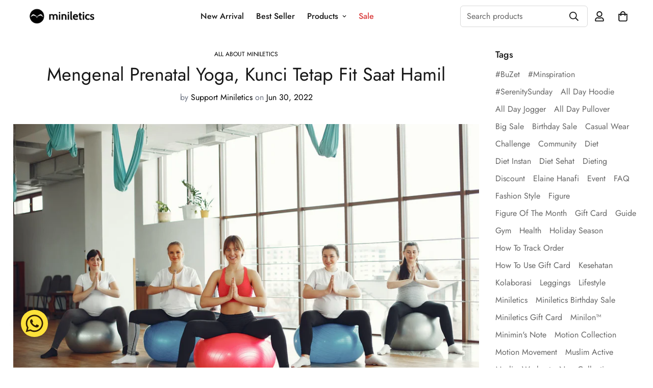

--- FILE ---
content_type: text/html; charset=utf-8
request_url: https://miniletics.com/en-us/blogs/all-about-miniletics/mengenal-prenatal-yoga-kunci-tetap-fit-saat-hamil
body_size: 64726
content:

<!doctype html>
<html
  class="no-js supports-no-cookies"
  lang="en"
  data-template="article"
  
>
<head>
	<meta charset="utf-8">
	<meta http-equiv="X-UA-Compatible" content="IE=edge">
	<meta name="viewport" content="width=device-width, initial-scale=1, maximum-scale=1.0, user-scalable=0">
	<meta name="theme-color" content="#fdfdfd"><link rel="canonical" href="https://miniletics.com/en-us/blogs/all-about-miniletics/mengenal-prenatal-yoga-kunci-tetap-fit-saat-hamil"><link rel="preload" as="style" href="//miniletics.com/cdn/shop/t/8/assets/theme.css?v=49445953098083829141679386796">


<link rel="dns-prefetch" href="https://miniletics.com/en-us/blogs/all-about-miniletics/mengenal-prenatal-yoga-kunci-tetap-fit-saat-hamil" crossorigin>
<link rel="dns-prefetch" href="https://cdn.shopify.com" crossorigin>
<link rel="preconnect" href="https://miniletics.com/en-us/blogs/all-about-miniletics/mengenal-prenatal-yoga-kunci-tetap-fit-saat-hamil" crossorigin>
<link rel="preconnect" href="https://cdn.shopify.com" crossorigin>
<link rel="preload" as="style" href="//miniletics.com/cdn/shop/t/8/assets/chunk.css?v=29630616507529837081669190765">
<link rel="preload" as="script" href="//miniletics.com/cdn/shop/t/8/assets/app.min.js?v=34074608966712414301669190762">
<link rel="preload" as="script" href="//miniletics.com/cdn/shop/t/8/assets/foxkit-app.min.js?v=48166617155657649261669190761">
<link rel="preload" as="script" href="//miniletics.com/cdn/shop/t/8/assets/lazy-image.min.js?v=164341435460352801361669190763">

<link rel="shortcut icon" href="//miniletics.com/cdn/shop/files/Miniletics_Icon_BLACK.png?crop=center&height=32&v=1673346636&width=32" type="image/png"><title class="article">Mengenal Prenatal Yoga, Kunci Tetap Fit Saat Hamil</title><meta name="description" content="minimates pastinya ingin tetap fit selama hamil dan akan melakukan apa saja yang dirasa terbaik untuk kesehatan diri dan calon buah hati. minimates juga pasti sudah tahu kalau tetap aktif berolahraga saat hamil berdampak positif untuk kesehatan, di antaranya meringankan sembelit, sakit punggung, kembung, bengkak, dan k"><meta property="og:site_name" content="Miniletics">
<meta property="og:url" content="https://miniletics.com/en-us/blogs/all-about-miniletics/mengenal-prenatal-yoga-kunci-tetap-fit-saat-hamil">
<meta property="og:title" content="Mengenal Prenatal Yoga, Kunci Tetap Fit Saat Hamil">
<meta property="og:type" content="article">
<meta property="og:description" content="minimates pastinya ingin tetap fit selama hamil dan akan melakukan apa saja yang dirasa terbaik untuk kesehatan diri dan calon buah hati. minimates juga pasti sudah tahu kalau tetap aktif berolahraga saat hamil berdampak positif untuk kesehatan, di antaranya meringankan sembelit, sakit punggung, kembung, bengkak, dan k"><meta property="og:image" content="http://miniletics.com/cdn/shop/articles/pexels-gustavo-fring-3984367.jpg?v=1656569923">
<meta property="og:image:secure_url" content="https://miniletics.com/cdn/shop/articles/pexels-gustavo-fring-3984367.jpg?v=1656569923">
<meta property="og:image:width" content="1920">
<meta property="og:image:height" content="1280"><meta name="twitter:card" content="summary_large_image">
<meta name="twitter:title" content="Mengenal Prenatal Yoga, Kunci Tetap Fit Saat Hamil">
<meta name="twitter:description" content="minimates pastinya ingin tetap fit selama hamil dan akan melakukan apa saja yang dirasa terbaik untuk kesehatan diri dan calon buah hati. minimates juga pasti sudah tahu kalau tetap aktif berolahraga saat hamil berdampak positif untuk kesehatan, di antaranya meringankan sembelit, sakit punggung, kembung, bengkak, dan k">

<style>
  @font-face {  font-family: SF-Heading-font;  font-weight:300;  src: url(https://cdn.shopify.com/s/files/1/0561/2742/2636/files/Jost-Light.ttf?v=1618297125);  font-display: swap;}@font-face {  font-family: SF-Heading-font;  font-weight:400;  src: url(https://cdn.shopify.com/s/files/1/0561/2742/2636/files/Jost-Regular.ttf?v=1618297125);  font-display: swap;}@font-face {  font-family: SF-Heading-font;  font-weight:500;  src: url(https://cdn.shopify.com/s/files/1/0561/2742/2636/files/Jost-Medium.ttf?v=1618297125);  font-display: swap;}@font-face {  font-family: SF-Heading-font;  font-weight:600;  src: url(https://cdn.shopify.com/s/files/1/0561/2742/2636/files/Jost-SemiBold.ttf?v=1618297125);  font-display: swap;}@font-face {  font-family: SF-Heading-font;  font-weight:700;  src: url(https://cdn.shopify.com/s/files/1/0561/2742/2636/files/Jost-Bold.ttf?v=1618297125);  font-display: swap;}:root {  --font-stack-header: SF-Heading-font;  --font-weight-header: 400;}@font-face {  font-family: SF-Body-font;  font-weight:300;  src: url(https://cdn.shopify.com/s/files/1/0561/2742/2636/files/Jost-Light.ttf?v=1618297125);  font-display: swap;}@font-face {  font-family: SF-Body-font;  font-weight:400;  src: url(https://cdn.shopify.com/s/files/1/0561/2742/2636/files/Jost-Regular.ttf?v=1618297125);  font-display: swap;}@font-face {  font-family: SF-Body-font;  font-weight:500;  src: url(https://cdn.shopify.com/s/files/1/0561/2742/2636/files/Jost-Medium.ttf?v=1618297125);  font-display: swap;}@font-face {  font-family: SF-Body-font;  font-weight:600;  src: url(https://cdn.shopify.com/s/files/1/0561/2742/2636/files/Jost-SemiBold.ttf?v=1618297125);  font-display: swap;}@font-face {  font-family: SF-Body-font;  font-weight:700;  src: url(https://cdn.shopify.com/s/files/1/0561/2742/2636/files/Jost-Bold.ttf?v=1618297125);  font-display: swap;}:root {  --font-stack-body: 'SF-Body-font';  --font-weight-body: 400;;}
</style>
<style>
  html{font-size:calc(var(--font-base-size,16) * 1px)}body{font-family:var(--font-stack-body)!important;font-weight:var(--font-weight-body);font-style:var(--font-style-body);color:var(--color-body-text);font-size:calc(var(--font-base-size,16) * 1px);line-height:calc(var(--base-line-height) * 1px);scroll-behavior:smooth}body .h1,body .h2,body .h3,body .h4,body .h5,body .h6,body h1,body h2,body h3,body h4,body h5,body h6{font-family:var(--font-stack-header);font-weight:var(--font-weight-header);font-style:var(--font-style-header);color:var(--color-heading-text);line-height:normal}body .h1,body h1{font-size:calc(((var(--font-h1-mobile))/ (var(--font-base-size))) * 1rem)}body .h2,body h2{font-size:calc(((var(--font-h2-mobile))/ (var(--font-base-size))) * 1rem)}body .h3,body h3{font-size:calc(((var(--font-h3-mobile))/ (var(--font-base-size))) * 1rem)}body .h4,body h4{font-size:calc(((var(--font-h4-mobile))/ (var(--font-base-size))) * 1rem)}body .h5,body h5{font-size:calc(((var(--font-h5-mobile))/ (var(--font-base-size))) * 1rem)}body .h6,body h6{font-size:calc(((var(--font-h6-mobile))/ (var(--font-base-size))) * 1rem);line-height:1.4}@media only screen and (min-width:768px){body .h1,body h1{font-size:calc(((var(--font-h1-desktop))/ (var(--font-base-size))) * 1rem)}body .h2,body h2{font-size:calc(((var(--font-h2-desktop))/ (var(--font-base-size))) * 1rem)}body .h3,body h3{font-size:calc(((var(--font-h3-desktop))/ (var(--font-base-size))) * 1rem)}body .h4,body h4{font-size:calc(((var(--font-h4-desktop))/ (var(--font-base-size))) * 1rem)}body .h5,body h5{font-size:calc(((var(--font-h5-desktop))/ (var(--font-base-size))) * 1rem)}body .h6,body h6{font-size:calc(((var(--font-h6-desktop))/ (var(--font-base-size))) * 1rem)}}.swiper-wrapper{display:flex}.swiper-container:not(.swiper-container-initialized) .swiper-slide{width:calc(100% / var(--items,1));flex:0 0 auto}@media (max-width:1023px){.swiper-container:not(.swiper-container-initialized) .swiper-slide{min-width:40vw;flex:0 0 auto}}@media (max-width:767px){.swiper-container:not(.swiper-container-initialized) .swiper-slide{min-width:66vw;flex:0 0 auto}}.opacity-0{opacity:0}.opacity-100{opacity:1!important;}.placeholder-background{position:absolute;top:0;right:0;bottom:0;left:0;pointer-events:none}.placeholder-background--animation{background-color:#000;animation:placeholder-background-loading 1.5s infinite linear}[data-image-loading]{position:relative}[data-image-loading]:after{content:'';background-color:#000;animation:placeholder-background-loading 1.5s infinite linear;position:absolute;top:0;left:0;width:100%;height:100%;z-index:1}[data-image-loading] img.lazyload{opacity:0}[data-image-loading] img.lazyloaded{opacity:1}.no-js [data-image-loading]{animation-name:none}.lazyload--fade-in{opacity:0;transition:.25s all}.lazyload--fade-in.lazyloaded{opacity:1}@media (min-width:768px){.hidden.md\:block{display:block!important}.hidden.md\:flex{display:flex!important}.hidden.md\:grid{display:grid!important}}@media (min-width:1024px){.hidden.lg\:block{display:block!important}.hidden.lg\:flex{display:flex!important}.hidden.lg\:grid{display:grid!important}}@media (min-width:1280px){.hidden.xl\:block{display:block!important}.hidden.xl\:flex{display:flex!important}.hidden.xl\:grid{display:grid!important}}

  h1, .h1,
  h2, .h2,
  h3, .h3,
  h4, .h4,
  h5, .h5,
  h6, .h6 {
    letter-spacing: 0px;
  }
</style>

  <script>
  // https://codebeautify.org/jsviewer

  function _debounce(fn, wait = 300) {
    let t;
    return (...args) => {
      clearTimeout(t);
      t = setTimeout(() => fn.apply(this, args), wait);
    };
  }

  try {
    window.MinimogSettings = window.MinimogSettings || {};
    window.___mnag = 'userA' + (window.___mnag1 || '') + 'gent';

    var _mh = document.querySelector('header.sf-header__mobile');
    var _dh = document.querySelector('header.sf-header__desktop');
    // Set header height
    function _shh() {
      if (!_mh || !_dh) {
        _mh = document.querySelector('header.sf-header__mobile');
        _dh = document.querySelector('header.sf-header__desktop');
      }
      // Header
      var _hd = window.innerWidth < 1024 ? _mh : _dh;
      if (_hd) {
        document.documentElement.style.setProperty('--sf-header-height', _hd.offsetHeight + 'px');
        window.MinimogSettings.headerHeight = _hd.offsetHeight;
      }
    }

    // setTopbarHeight
    function _stbh() {
      // Topbar
      var _tb = document.querySelector('.sf-topbar');
      if (_tb) {
        document.documentElement.style.setProperty('--sf-topbar-height', _tb.offsetHeight + 'px');
        window.MinimogSettings.topbarHeight = _tb.offsetHeight;
      }
    }

    // setAnnouncementHeight
    function _sah() {
      // announcement_bar
      var _ab = document.querySelector('.announcement-bar');
      if (_ab) {
        document.documentElement.style.setProperty('--sf-announcement-height', _ab.offsetHeight + 'px');
        window.MinimogSettings.topbarHeight = _ab.offsetHeight;
      }
    }

    // setMainContentPadding
    function _smcp() {
      // pageTemplate
      var _pt = document.documentElement.dataset.template;
      if (window.innerWidth >= 1024) {
        if (_dh && _dh.dataset.transparent === "true") {
          if (_pt === 'index' || _pt === 'collection') {
            document.documentElement.style.setProperty('--main-content-padding-top', '0px');
          }
        }
      } else {
        document.documentElement.style.removeProperty('--main-content-padding-top');
      }
    }

    // calculateSectionsHeight
    function _csh() {_shh();_stbh();_sah();_smcp();}
    window.addEventListener('resize', _debounce(_csh, 1000));

    document.documentElement.className = document.documentElement.className.replace('supports-no-cookies', 'supports-cookies').replace('no-js', 'js');
  } catch (error) {
    console.warn('Failed to execute critical scripts', error);
  }

  try {
    // Page speed agent
    var _nu = navigator[window.___mnag];
    var _psas = [
      {
        'b': 'ome-Li',
        'c': 'ghth',
        'd': 'ouse',
        'a': 'Chr',
      },
      {
        'd': 'hts',
        'a': 'Sp',
        'c': 'nsig',
        'b': 'eed I',
      },
      {
        'b': ' Lin',
        'd': '6_64',
        'a': 'X11;',
        'c': 'ux x8',
      }
    ];
    function __fn(i) {
      return Object.keys(_psas[i]).sort().reduce(function (a, c) { return a + _psas[i][c] }, '');
    }

    var __isPSA = (_nu.indexOf(__fn(0)) > -1 || _nu.indexOf(__fn(1)) > -1 || _nu.indexOf(__fn(2)) > -1);
    // var __isPSA = true

    window.___mnag = '!1';
    _psas = null;
  } catch (err) {
    var __isPSA = false;
    var _psas = null;
    window.___mnag = '!1';
  }

  // activateFontAndCriticalCSS
  

  // __activateStyle(this)
  function __as(l) {
    l.rel = 'stylesheet';
    l.media = 'all';
    l.removeAttribute('onload');
  }

  // _onChunkStyleLoad(this)
  function __ocsl(l) {
    if (!__isPSA) __as(l);
  }

  window.__isPSA = __isPSA;
</script>

  

  <link href="//miniletics.com/cdn/shop/t/8/assets/theme.css?v=49445953098083829141679386796" rel="stylesheet" type="text/css" media="all" />
  <link href="//miniletics.com/cdn/shop/t/8/assets/chunk.css?v=29630616507529837081669190765" rel="stylesheet" type="text/css" media="all" />

  
<style data-shopify>:root {		/* BODY */		--base-line-height: 24;		/* PRIMARY COLORS */		--color-primary: #fdfdfd;		--plyr-color-main: #fdfdfd;		--color-primary-darker: #dedede;		/* TEXT COLORS */		--color-body-text: #161d25;		--color-heading-text: #171717;		--color-sub-text: #666666;		--color-text-link: #000000;		--color-text-link-hover: #999999;		/* BUTTON COLORS */		--color-btn-bg:  #000000;		--color-btn-bg-hover: #000000;		--color-btn-text: #f4f0d8;		--color-btn-text-hover: #ffffff;    	--color-btn-secondary-border: #000000;    	--color-btn-secondary-text: #000000;		--btn-letter-spacing: 0px;		--btn-border-radius: 5px;		--btn-border-width: 1px;		--btn-line-height: 23px;				/* PRODUCT COLORS */		--product-title-color: #000000;		--product-sale-price-color: #9b9b9b;		--product-regular-price-color: #000000;		--product-type-color: #9b9b9b;		--product-desc-color: #666666;		/* TOPBAR COLORS */		--color-topbar-background: #cfe9e1;		--color-topbar-text: #445b55;		/* MENU BAR COLORS */		--color-menu-background: #000000;		--color-menu-text: #ffffff;		/* BORDER COLORS */		--color-border: #d9d9d9;		/* FOOTER COLORS */		--color-footer-text: #000000;		--color-footer-subtext: #666666;		--color-footer-background: #ffffff;		--color-footer-link: #666666;		--color-footer-link-hover: #000000;		--color-footer-background-mobile: #F5F5F5;		/* FOOTER BOTTOM COLORS */		--color-footer-bottom-text: #666666;		--color-footer-bottom-background: #ffffff;		--color-footer-bottom-background-mobile: #F5F5F5;		/* HEADER */		--color-header-text: #171717;		--color-header-transparent-text: #171717;		--color-main-background: #ffffff;		--color-field-background: #f8f8f8;		--color-header-background: #ffffff;		--color-cart-wishlist-count: #ffffff;		--bg-cart-wishlist-count: #da3f3f;		--swatch-item-background-default: #f7f8fa;		--text-gray-400: #777777;		--text-gray-9b: #9b9b9b;		--text-black: #000000;		--text-white: #ffffff;		--bg-gray-400: #f7f8fa;		--bg-black: #000000;		--rounded-full: 9999px;		--border-color-1: #eeeeee;		--border-color-2: #b2b2b2;		--border-color-3: #d2d2d2;		--border-color-4: #737373;		--color-secondary: #666666;		--color-success: #3a8735;		--color-warning: #ff706b;		--color-info: #959595;		--color-disabled: #cecece;		--bg-disabled: #f7f7f7;		--bg-hover: #737373;		--bg-color-tooltip: #000000;		--text-color-tooltip: #ffffff;		--color-image-overlay: #000000;		--opacity-image-overlay: 0.2;		--theme-shadow: 0 5px 15px 0 rgba(0, 0, 0, 0.07);    	--arrow-select-box: url(//miniletics.com/cdn/shop/t/8/assets/ar-down.svg?v=92728264558441377851669190765);		/* FONT SIZES */		--font-base-size: 16;		--font-btn-size: 16px;		--font-btn-weight: 500;		--font-h1-desktop: 37;		--font-h1-mobile: 35;		--font-h2-desktop: 29;		--font-h2-mobile: 26;		--font-h3-desktop: 21;		--font-h3-mobile: 19;		--font-h4-desktop: 19;		--font-h4-mobile: 17;		--font-h5-desktop: 16;		--font-h5-mobile: 14;		--font-h6-desktop: 15;		--font-h6-mobile: 13;    	--arrow-down-url: url(//miniletics.com/cdn/shop/t/8/assets/arrow-down.svg?v=157552497485556416461669190761);    	--arrow-down-white-url: url(//miniletics.com/cdn/shop/t/8/assets/arrow-down-white.svg?v=70535736727834135531669190764);    	--product-title-line-clamp: 1;		--spacing-sections-desktop: 60px;        --spacing-sections-tablet: 45px;        --spacing-sections-mobile: 30px;	}
</style><link type="text/css" href="//miniletics.com/cdn/shop/t/8/assets/custom.css?v=105997007003712207781669190794" rel="stylesheet">

<style data-shopify>body {
    --container-width: 1260;
    --fluid-container-width: 1620px;
    --fluid-container-offset: 65px;
    background-color: #ffffff;
  }
  [style*="--aspect-ratio"]:before {
    padding-top: calc(100% / (0.0001 + var(--aspect-ratio, 16/9)));
  }
  @media ( max-width: 767px ) {
    [style*="--aspect-ratio"]:before {
      padding-top: calc(100% / (0.0001 + var(--aspect-ratio-mobile, var(--aspect-ratio, 16/9)) ));
    }
  }</style>


  <script src="//miniletics.com/cdn/shop/t/8/assets/theme-global.js?v=111328456620769366681669190764" defer="defer"></script>
  <script src="//miniletics.com/cdn/shop/t/8/assets/product-form.min.js?v=142644972347708315361669190763" defer="defer"></script>
  <script src="//miniletics.com/cdn/shop/t/8/assets/lazy-image.min.js?v=164341435460352801361669190763" defer="defer"></script>

  <script>window.performance && window.performance.mark && window.performance.mark('shopify.content_for_header.start');</script><meta name="google-site-verification" content="yr3GcSXn9NCYs1EqXV3D5U5J7dmMjRCFz5W_ALmm1xg">
<meta id="shopify-digital-wallet" name="shopify-digital-wallet" content="/25441534018/digital_wallets/dialog">
<meta name="shopify-checkout-api-token" content="3493aca76d3f9867597d0f107944a4dc">
<meta id="in-context-paypal-metadata" data-shop-id="25441534018" data-venmo-supported="false" data-environment="production" data-locale="en_US" data-paypal-v4="true" data-currency="IDR">
<link rel="alternate" type="application/atom+xml" title="Feed" href="/en-us/blogs/all-about-miniletics.atom" />
<link rel="alternate" hreflang="x-default" href="https://miniletics.com/blogs/all-about-miniletics/mengenal-prenatal-yoga-kunci-tetap-fit-saat-hamil">
<link rel="alternate" hreflang="en" href="https://miniletics.com/blogs/all-about-miniletics/mengenal-prenatal-yoga-kunci-tetap-fit-saat-hamil">
<link rel="alternate" hreflang="en-US" href="https://miniletics.com/en-us/blogs/all-about-miniletics/mengenal-prenatal-yoga-kunci-tetap-fit-saat-hamil">
<link rel="alternate" hreflang="en-SG" href="https://miniletics.com/en-sg/blogs/all-about-miniletics/mengenal-prenatal-yoga-kunci-tetap-fit-saat-hamil">
<script async="async" src="/checkouts/internal/preloads.js?locale=en-US"></script>
<script id="shopify-features" type="application/json">{"accessToken":"3493aca76d3f9867597d0f107944a4dc","betas":["rich-media-storefront-analytics"],"domain":"miniletics.com","predictiveSearch":true,"shopId":25441534018,"locale":"en"}</script>
<script>var Shopify = Shopify || {};
Shopify.shop = "minimi-official.myshopify.com";
Shopify.locale = "en";
Shopify.currency = {"active":"IDR","rate":"1.0"};
Shopify.country = "US";
Shopify.theme = {"name":"Miniletics V2.0 - Minimog 3.0.2","id":122310656066,"schema_name":"Minimog - OS 2.0","schema_version":"3.0.2","theme_store_id":null,"role":"main"};
Shopify.theme.handle = "null";
Shopify.theme.style = {"id":null,"handle":null};
Shopify.cdnHost = "miniletics.com/cdn";
Shopify.routes = Shopify.routes || {};
Shopify.routes.root = "/en-us/";</script>
<script type="module">!function(o){(o.Shopify=o.Shopify||{}).modules=!0}(window);</script>
<script>!function(o){function n(){var o=[];function n(){o.push(Array.prototype.slice.apply(arguments))}return n.q=o,n}var t=o.Shopify=o.Shopify||{};t.loadFeatures=n(),t.autoloadFeatures=n()}(window);</script>
<script id="shop-js-analytics" type="application/json">{"pageType":"article"}</script>
<script defer="defer" async type="module" src="//miniletics.com/cdn/shopifycloud/shop-js/modules/v2/client.init-shop-cart-sync_BT-GjEfc.en.esm.js"></script>
<script defer="defer" async type="module" src="//miniletics.com/cdn/shopifycloud/shop-js/modules/v2/chunk.common_D58fp_Oc.esm.js"></script>
<script defer="defer" async type="module" src="//miniletics.com/cdn/shopifycloud/shop-js/modules/v2/chunk.modal_xMitdFEc.esm.js"></script>
<script type="module">
  await import("//miniletics.com/cdn/shopifycloud/shop-js/modules/v2/client.init-shop-cart-sync_BT-GjEfc.en.esm.js");
await import("//miniletics.com/cdn/shopifycloud/shop-js/modules/v2/chunk.common_D58fp_Oc.esm.js");
await import("//miniletics.com/cdn/shopifycloud/shop-js/modules/v2/chunk.modal_xMitdFEc.esm.js");

  window.Shopify.SignInWithShop?.initShopCartSync?.({"fedCMEnabled":true,"windoidEnabled":true});

</script>
<script>(function() {
  var isLoaded = false;
  function asyncLoad() {
    if (isLoaded) return;
    isLoaded = true;
    var urls = ["https:\/\/cdn.shopify.com\/s\/files\/1\/0033\/3538\/9233\/files\/pushdaddy_v90_test.js?shop=minimi-official.myshopify.com","https:\/\/cdn.shopify.com\/s\/files\/1\/0033\/3538\/9233\/files\/pushdaddy_a2.js?shop=minimi-official.myshopify.com","https:\/\/cdn.shopify.com\/s\/files\/1\/0033\/3538\/9233\/files\/pushdaddy_a7_livechat1_new2.js?v=1707659950\u0026shop=minimi-official.myshopify.com","https:\/\/size-guides.esc-apps-cdn.com\/1739197143-app.minimi-official.myshopify.com.js?shop=minimi-official.myshopify.com"];
    for (var i = 0; i < urls.length; i++) {
      var s = document.createElement('script');
      s.type = 'text/javascript';
      s.async = true;
      s.src = urls[i];
      var x = document.getElementsByTagName('script')[0];
      x.parentNode.insertBefore(s, x);
    }
  };
  if(window.attachEvent) {
    window.attachEvent('onload', asyncLoad);
  } else {
    window.addEventListener('load', asyncLoad, false);
  }
})();</script>
<script id="__st">var __st={"a":25441534018,"offset":25200,"reqid":"d30e7c88-6328-47ab-a00f-9bed004b6ed4-1769152405","pageurl":"miniletics.com\/en-us\/blogs\/all-about-miniletics\/mengenal-prenatal-yoga-kunci-tetap-fit-saat-hamil","s":"articles-557723910210","u":"41ff81178b0b","p":"article","rtyp":"article","rid":557723910210};</script>
<script>window.ShopifyPaypalV4VisibilityTracking = true;</script>
<script id="captcha-bootstrap">!function(){'use strict';const t='contact',e='account',n='new_comment',o=[[t,t],['blogs',n],['comments',n],[t,'customer']],c=[[e,'customer_login'],[e,'guest_login'],[e,'recover_customer_password'],[e,'create_customer']],r=t=>t.map((([t,e])=>`form[action*='/${t}']:not([data-nocaptcha='true']) input[name='form_type'][value='${e}']`)).join(','),a=t=>()=>t?[...document.querySelectorAll(t)].map((t=>t.form)):[];function s(){const t=[...o],e=r(t);return a(e)}const i='password',u='form_key',d=['recaptcha-v3-token','g-recaptcha-response','h-captcha-response',i],f=()=>{try{return window.sessionStorage}catch{return}},m='__shopify_v',_=t=>t.elements[u];function p(t,e,n=!1){try{const o=window.sessionStorage,c=JSON.parse(o.getItem(e)),{data:r}=function(t){const{data:e,action:n}=t;return t[m]||n?{data:e,action:n}:{data:t,action:n}}(c);for(const[e,n]of Object.entries(r))t.elements[e]&&(t.elements[e].value=n);n&&o.removeItem(e)}catch(o){console.error('form repopulation failed',{error:o})}}const l='form_type',E='cptcha';function T(t){t.dataset[E]=!0}const w=window,h=w.document,L='Shopify',v='ce_forms',y='captcha';let A=!1;((t,e)=>{const n=(g='f06e6c50-85a8-45c8-87d0-21a2b65856fe',I='https://cdn.shopify.com/shopifycloud/storefront-forms-hcaptcha/ce_storefront_forms_captcha_hcaptcha.v1.5.2.iife.js',D={infoText:'Protected by hCaptcha',privacyText:'Privacy',termsText:'Terms'},(t,e,n)=>{const o=w[L][v],c=o.bindForm;if(c)return c(t,g,e,D).then(n);var r;o.q.push([[t,g,e,D],n]),r=I,A||(h.body.append(Object.assign(h.createElement('script'),{id:'captcha-provider',async:!0,src:r})),A=!0)});var g,I,D;w[L]=w[L]||{},w[L][v]=w[L][v]||{},w[L][v].q=[],w[L][y]=w[L][y]||{},w[L][y].protect=function(t,e){n(t,void 0,e),T(t)},Object.freeze(w[L][y]),function(t,e,n,w,h,L){const[v,y,A,g]=function(t,e,n){const i=e?o:[],u=t?c:[],d=[...i,...u],f=r(d),m=r(i),_=r(d.filter((([t,e])=>n.includes(e))));return[a(f),a(m),a(_),s()]}(w,h,L),I=t=>{const e=t.target;return e instanceof HTMLFormElement?e:e&&e.form},D=t=>v().includes(t);t.addEventListener('submit',(t=>{const e=I(t);if(!e)return;const n=D(e)&&!e.dataset.hcaptchaBound&&!e.dataset.recaptchaBound,o=_(e),c=g().includes(e)&&(!o||!o.value);(n||c)&&t.preventDefault(),c&&!n&&(function(t){try{if(!f())return;!function(t){const e=f();if(!e)return;const n=_(t);if(!n)return;const o=n.value;o&&e.removeItem(o)}(t);const e=Array.from(Array(32),(()=>Math.random().toString(36)[2])).join('');!function(t,e){_(t)||t.append(Object.assign(document.createElement('input'),{type:'hidden',name:u})),t.elements[u].value=e}(t,e),function(t,e){const n=f();if(!n)return;const o=[...t.querySelectorAll(`input[type='${i}']`)].map((({name:t})=>t)),c=[...d,...o],r={};for(const[a,s]of new FormData(t).entries())c.includes(a)||(r[a]=s);n.setItem(e,JSON.stringify({[m]:1,action:t.action,data:r}))}(t,e)}catch(e){console.error('failed to persist form',e)}}(e),e.submit())}));const S=(t,e)=>{t&&!t.dataset[E]&&(n(t,e.some((e=>e===t))),T(t))};for(const o of['focusin','change'])t.addEventListener(o,(t=>{const e=I(t);D(e)&&S(e,y())}));const B=e.get('form_key'),M=e.get(l),P=B&&M;t.addEventListener('DOMContentLoaded',(()=>{const t=y();if(P)for(const e of t)e.elements[l].value===M&&p(e,B);[...new Set([...A(),...v().filter((t=>'true'===t.dataset.shopifyCaptcha))])].forEach((e=>S(e,t)))}))}(h,new URLSearchParams(w.location.search),n,t,e,['guest_login'])})(!0,!0)}();</script>
<script integrity="sha256-4kQ18oKyAcykRKYeNunJcIwy7WH5gtpwJnB7kiuLZ1E=" data-source-attribution="shopify.loadfeatures" defer="defer" src="//miniletics.com/cdn/shopifycloud/storefront/assets/storefront/load_feature-a0a9edcb.js" crossorigin="anonymous"></script>
<script data-source-attribution="shopify.dynamic_checkout.dynamic.init">var Shopify=Shopify||{};Shopify.PaymentButton=Shopify.PaymentButton||{isStorefrontPortableWallets:!0,init:function(){window.Shopify.PaymentButton.init=function(){};var t=document.createElement("script");t.src="https://miniletics.com/cdn/shopifycloud/portable-wallets/latest/portable-wallets.en.js",t.type="module",document.head.appendChild(t)}};
</script>
<script data-source-attribution="shopify.dynamic_checkout.buyer_consent">
  function portableWalletsHideBuyerConsent(e){var t=document.getElementById("shopify-buyer-consent"),n=document.getElementById("shopify-subscription-policy-button");t&&n&&(t.classList.add("hidden"),t.setAttribute("aria-hidden","true"),n.removeEventListener("click",e))}function portableWalletsShowBuyerConsent(e){var t=document.getElementById("shopify-buyer-consent"),n=document.getElementById("shopify-subscription-policy-button");t&&n&&(t.classList.remove("hidden"),t.removeAttribute("aria-hidden"),n.addEventListener("click",e))}window.Shopify?.PaymentButton&&(window.Shopify.PaymentButton.hideBuyerConsent=portableWalletsHideBuyerConsent,window.Shopify.PaymentButton.showBuyerConsent=portableWalletsShowBuyerConsent);
</script>
<script data-source-attribution="shopify.dynamic_checkout.cart.bootstrap">document.addEventListener("DOMContentLoaded",(function(){function t(){return document.querySelector("shopify-accelerated-checkout-cart, shopify-accelerated-checkout")}if(t())Shopify.PaymentButton.init();else{new MutationObserver((function(e,n){t()&&(Shopify.PaymentButton.init(),n.disconnect())})).observe(document.body,{childList:!0,subtree:!0})}}));
</script>
<link id="shopify-accelerated-checkout-styles" rel="stylesheet" media="screen" href="https://miniletics.com/cdn/shopifycloud/portable-wallets/latest/accelerated-checkout-backwards-compat.css" crossorigin="anonymous">
<style id="shopify-accelerated-checkout-cart">
        #shopify-buyer-consent {
  margin-top: 1em;
  display: inline-block;
  width: 100%;
}

#shopify-buyer-consent.hidden {
  display: none;
}

#shopify-subscription-policy-button {
  background: none;
  border: none;
  padding: 0;
  text-decoration: underline;
  font-size: inherit;
  cursor: pointer;
}

#shopify-subscription-policy-button::before {
  box-shadow: none;
}

      </style>

<script>window.performance && window.performance.mark && window.performance.mark('shopify.content_for_header.end');</script>

  










  
  
  <!-- Google Tag Manager -->
  <script>(function(w,d,s,l,i){w[l]=w[l]||[];w[l].push({'gtm.start':
  new Date().getTime(),event:'gtm.js'});var f=d.getElementsByTagName(s)[0],
  j=d.createElement(s),dl=l!='dataLayer'?'&l='+l:'';j.async=true;j.src=
  'https://www.googletagmanager.com/gtm.js?id='+i+dl;f.parentNode.insertBefore(j,f);
  })(window,document,'script','dataLayer','GTM-M26LM9W');</script>
  <!-- End Google Tag Manager -->
  <!-- anti-flicker snippet (recommended)  -->
  <style>.async-hide { opacity: 0 !important} </style>
  <script>(function(a,s,y,n,c,h,i,d,e){s.className+=' '+y;h.start=1*new Date;
  h.end=i=function(){s.className=s.className.replace(RegExp(' ?'+y),'')};
  (a[n]=a[n]||[]).hide=h;setTimeout(function(){i();h.end=null},c);h.timeout=c;
  })(window,document.documentElement,'async-hide','dataLayer',4000,
  {'GTM-M26LM9W':true});</script>

  

        <!-- SlideRule Script Start -->
        <script name="sliderule-tracking" data-ot-ignore>
(function(){
	slideruleData = {
    "version":"v0.0.1",
    "referralExclusion":"/(paypal|visa|MasterCard|clicksafe|arcot\.com|geschuetzteinkaufen|checkout\.shopify\.com|checkout\.rechargeapps\.com|portal\.afterpay\.com|payfort)/",
    "googleSignals":true,
    "anonymizeIp":true,
    "productClicks":true,
    "persistentUserId":true,
    "hideBranding":false,
    "ecommerce":{"currencyCode":"IDR",
    "impressions":[]},
    "pageType":"article",
	"destinations":{"google_analytics_4":{"measurementIds":["G-G1WNYM28Z5"]}},
    "cookieUpdate":true
	}

	
		slideruleData.themeMode = "live"
	

	


	
	})();
</script>
<script async type="text/javascript" src=https://files.slideruletools.com/eluredils-g.js></script>
        <!-- SlideRule Script End -->
        



























<!-- BEGIN app block: shopify://apps/pagefly-page-builder/blocks/app-embed/83e179f7-59a0-4589-8c66-c0dddf959200 -->

<!-- BEGIN app snippet: pagefly-cro-ab-testing-main -->







<script>
  ;(function () {
    const url = new URL(window.location)
    const viewParam = url.searchParams.get('view')
    if (viewParam && viewParam.includes('variant-pf-')) {
      url.searchParams.set('pf_v', viewParam)
      url.searchParams.delete('view')
      window.history.replaceState({}, '', url)
    }
  })()
</script>



<script type='module'>
  
  window.PAGEFLY_CRO = window.PAGEFLY_CRO || {}

  window.PAGEFLY_CRO['data_debug'] = {
    original_template_suffix: "",
    allow_ab_test: false,
    ab_test_start_time: 0,
    ab_test_end_time: 0,
    today_date_time: 1769152405000,
  }
  window.PAGEFLY_CRO['GA4'] = { enabled: false}
</script>

<!-- END app snippet -->








  <script src='https://cdn.shopify.com/extensions/019bb4f9-aed6-78a3-be91-e9d44663e6bf/pagefly-page-builder-215/assets/pagefly-helper.js' defer='defer'></script>

  <script src='https://cdn.shopify.com/extensions/019bb4f9-aed6-78a3-be91-e9d44663e6bf/pagefly-page-builder-215/assets/pagefly-general-helper.js' defer='defer'></script>

  <script src='https://cdn.shopify.com/extensions/019bb4f9-aed6-78a3-be91-e9d44663e6bf/pagefly-page-builder-215/assets/pagefly-snap-slider.js' defer='defer'></script>

  <script src='https://cdn.shopify.com/extensions/019bb4f9-aed6-78a3-be91-e9d44663e6bf/pagefly-page-builder-215/assets/pagefly-slideshow-v3.js' defer='defer'></script>

  <script src='https://cdn.shopify.com/extensions/019bb4f9-aed6-78a3-be91-e9d44663e6bf/pagefly-page-builder-215/assets/pagefly-slideshow-v4.js' defer='defer'></script>

  <script src='https://cdn.shopify.com/extensions/019bb4f9-aed6-78a3-be91-e9d44663e6bf/pagefly-page-builder-215/assets/pagefly-glider.js' defer='defer'></script>

  <script src='https://cdn.shopify.com/extensions/019bb4f9-aed6-78a3-be91-e9d44663e6bf/pagefly-page-builder-215/assets/pagefly-slideshow-v1-v2.js' defer='defer'></script>

  <script src='https://cdn.shopify.com/extensions/019bb4f9-aed6-78a3-be91-e9d44663e6bf/pagefly-page-builder-215/assets/pagefly-product-media.js' defer='defer'></script>

  <script src='https://cdn.shopify.com/extensions/019bb4f9-aed6-78a3-be91-e9d44663e6bf/pagefly-page-builder-215/assets/pagefly-product.js' defer='defer'></script>


<script id='pagefly-helper-data' type='application/json'>
  {
    "page_optimization": {
      "assets_prefetching": false
    },
    "elements_asset_mapper": {
      "Accordion": "https://cdn.shopify.com/extensions/019bb4f9-aed6-78a3-be91-e9d44663e6bf/pagefly-page-builder-215/assets/pagefly-accordion.js",
      "Accordion3": "https://cdn.shopify.com/extensions/019bb4f9-aed6-78a3-be91-e9d44663e6bf/pagefly-page-builder-215/assets/pagefly-accordion3.js",
      "CountDown": "https://cdn.shopify.com/extensions/019bb4f9-aed6-78a3-be91-e9d44663e6bf/pagefly-page-builder-215/assets/pagefly-countdown.js",
      "GMap1": "https://cdn.shopify.com/extensions/019bb4f9-aed6-78a3-be91-e9d44663e6bf/pagefly-page-builder-215/assets/pagefly-gmap.js",
      "GMap2": "https://cdn.shopify.com/extensions/019bb4f9-aed6-78a3-be91-e9d44663e6bf/pagefly-page-builder-215/assets/pagefly-gmap.js",
      "GMapBasicV2": "https://cdn.shopify.com/extensions/019bb4f9-aed6-78a3-be91-e9d44663e6bf/pagefly-page-builder-215/assets/pagefly-gmap.js",
      "GMapAdvancedV2": "https://cdn.shopify.com/extensions/019bb4f9-aed6-78a3-be91-e9d44663e6bf/pagefly-page-builder-215/assets/pagefly-gmap.js",
      "HTML.Video": "https://cdn.shopify.com/extensions/019bb4f9-aed6-78a3-be91-e9d44663e6bf/pagefly-page-builder-215/assets/pagefly-htmlvideo.js",
      "HTML.Video2": "https://cdn.shopify.com/extensions/019bb4f9-aed6-78a3-be91-e9d44663e6bf/pagefly-page-builder-215/assets/pagefly-htmlvideo2.js",
      "HTML.Video3": "https://cdn.shopify.com/extensions/019bb4f9-aed6-78a3-be91-e9d44663e6bf/pagefly-page-builder-215/assets/pagefly-htmlvideo2.js",
      "BackgroundVideo": "https://cdn.shopify.com/extensions/019bb4f9-aed6-78a3-be91-e9d44663e6bf/pagefly-page-builder-215/assets/pagefly-htmlvideo2.js",
      "Instagram": "https://cdn.shopify.com/extensions/019bb4f9-aed6-78a3-be91-e9d44663e6bf/pagefly-page-builder-215/assets/pagefly-instagram.js",
      "Instagram2": "https://cdn.shopify.com/extensions/019bb4f9-aed6-78a3-be91-e9d44663e6bf/pagefly-page-builder-215/assets/pagefly-instagram.js",
      "Insta3": "https://cdn.shopify.com/extensions/019bb4f9-aed6-78a3-be91-e9d44663e6bf/pagefly-page-builder-215/assets/pagefly-instagram3.js",
      "Tabs": "https://cdn.shopify.com/extensions/019bb4f9-aed6-78a3-be91-e9d44663e6bf/pagefly-page-builder-215/assets/pagefly-tab.js",
      "Tabs3": "https://cdn.shopify.com/extensions/019bb4f9-aed6-78a3-be91-e9d44663e6bf/pagefly-page-builder-215/assets/pagefly-tab3.js",
      "ProductBox": "https://cdn.shopify.com/extensions/019bb4f9-aed6-78a3-be91-e9d44663e6bf/pagefly-page-builder-215/assets/pagefly-cart.js",
      "FBPageBox2": "https://cdn.shopify.com/extensions/019bb4f9-aed6-78a3-be91-e9d44663e6bf/pagefly-page-builder-215/assets/pagefly-facebook.js",
      "FBLikeButton2": "https://cdn.shopify.com/extensions/019bb4f9-aed6-78a3-be91-e9d44663e6bf/pagefly-page-builder-215/assets/pagefly-facebook.js",
      "TwitterFeed2": "https://cdn.shopify.com/extensions/019bb4f9-aed6-78a3-be91-e9d44663e6bf/pagefly-page-builder-215/assets/pagefly-twitter.js",
      "Paragraph4": "https://cdn.shopify.com/extensions/019bb4f9-aed6-78a3-be91-e9d44663e6bf/pagefly-page-builder-215/assets/pagefly-paragraph4.js",

      "AliReviews": "https://cdn.shopify.com/extensions/019bb4f9-aed6-78a3-be91-e9d44663e6bf/pagefly-page-builder-215/assets/pagefly-3rd-elements.js",
      "BackInStock": "https://cdn.shopify.com/extensions/019bb4f9-aed6-78a3-be91-e9d44663e6bf/pagefly-page-builder-215/assets/pagefly-3rd-elements.js",
      "GloboBackInStock": "https://cdn.shopify.com/extensions/019bb4f9-aed6-78a3-be91-e9d44663e6bf/pagefly-page-builder-215/assets/pagefly-3rd-elements.js",
      "GrowaveWishlist": "https://cdn.shopify.com/extensions/019bb4f9-aed6-78a3-be91-e9d44663e6bf/pagefly-page-builder-215/assets/pagefly-3rd-elements.js",
      "InfiniteOptionsShopPad": "https://cdn.shopify.com/extensions/019bb4f9-aed6-78a3-be91-e9d44663e6bf/pagefly-page-builder-215/assets/pagefly-3rd-elements.js",
      "InkybayProductPersonalizer": "https://cdn.shopify.com/extensions/019bb4f9-aed6-78a3-be91-e9d44663e6bf/pagefly-page-builder-215/assets/pagefly-3rd-elements.js",
      "LimeSpot": "https://cdn.shopify.com/extensions/019bb4f9-aed6-78a3-be91-e9d44663e6bf/pagefly-page-builder-215/assets/pagefly-3rd-elements.js",
      "Loox": "https://cdn.shopify.com/extensions/019bb4f9-aed6-78a3-be91-e9d44663e6bf/pagefly-page-builder-215/assets/pagefly-3rd-elements.js",
      "Opinew": "https://cdn.shopify.com/extensions/019bb4f9-aed6-78a3-be91-e9d44663e6bf/pagefly-page-builder-215/assets/pagefly-3rd-elements.js",
      "Powr": "https://cdn.shopify.com/extensions/019bb4f9-aed6-78a3-be91-e9d44663e6bf/pagefly-page-builder-215/assets/pagefly-3rd-elements.js",
      "ProductReviews": "https://cdn.shopify.com/extensions/019bb4f9-aed6-78a3-be91-e9d44663e6bf/pagefly-page-builder-215/assets/pagefly-3rd-elements.js",
      "PushOwl": "https://cdn.shopify.com/extensions/019bb4f9-aed6-78a3-be91-e9d44663e6bf/pagefly-page-builder-215/assets/pagefly-3rd-elements.js",
      "ReCharge": "https://cdn.shopify.com/extensions/019bb4f9-aed6-78a3-be91-e9d44663e6bf/pagefly-page-builder-215/assets/pagefly-3rd-elements.js",
      "Rivyo": "https://cdn.shopify.com/extensions/019bb4f9-aed6-78a3-be91-e9d44663e6bf/pagefly-page-builder-215/assets/pagefly-3rd-elements.js",
      "TrackingMore": "https://cdn.shopify.com/extensions/019bb4f9-aed6-78a3-be91-e9d44663e6bf/pagefly-page-builder-215/assets/pagefly-3rd-elements.js",
      "Vitals": "https://cdn.shopify.com/extensions/019bb4f9-aed6-78a3-be91-e9d44663e6bf/pagefly-page-builder-215/assets/pagefly-3rd-elements.js",
      "Wiser": "https://cdn.shopify.com/extensions/019bb4f9-aed6-78a3-be91-e9d44663e6bf/pagefly-page-builder-215/assets/pagefly-3rd-elements.js"
    },
    "custom_elements_mapper": {
      "pf-click-action-element": "https://cdn.shopify.com/extensions/019bb4f9-aed6-78a3-be91-e9d44663e6bf/pagefly-page-builder-215/assets/pagefly-click-action-element.js",
      "pf-dialog-element": "https://cdn.shopify.com/extensions/019bb4f9-aed6-78a3-be91-e9d44663e6bf/pagefly-page-builder-215/assets/pagefly-dialog-element.js"
    }
  }
</script>


<!-- END app block --><!-- BEGIN app block: shopify://apps/pushdaddy-whatsapp-chat-api/blocks/app-embed/e3f2054d-bf7b-4e63-8db3-00712592382c -->
  
<script>
   var random_numberyryt = "id" + Math.random().toString(16).slice(2);
</script>

 <div id="shopify-block-placeholder_pdaddychat" class="shopify-block shopify-app-block" data-block-handle="app-embed">
 </div>

<script>
  document.getElementById('shopify-block-placeholder_pdaddychat').id = 'shopify-block-' + random_numberyryt;
if (!window.wwhatsappJs_new2a) {
    try {
        window.wwhatsappJs_new2a = {};
        wwhatsappJs_new2a.WhatsApp_new2a = {
            metafields: {
                shop: "minimi-official.myshopify.com",
                settings: {},
				
            }
        };
        // Any additional code...
    } catch (e) {
        console.error('An error occurred in the script:', e);
    }
}

  const blocksyyy = wwhatsappJs_new2a.WhatsApp_new2a.metafields.settings.blocks;
for (const blockId in blocksyyy) {
    if (blocksyyy.hasOwnProperty(blockId)) {
        const block = blocksyyy[blockId]; 
        const ciiid_value = block.ciiid;   
        const pdaddy_website = block.websiteee;   

		
		
         localStorage.setItem('pdaddy_ciiid', ciiid_value);
		          localStorage.setItem('pdaddy_website', pdaddy_website);
       // console.log(`Stored ciiid for block ${blockId}: ${ciiid_value}`);
    }
}




</script>






<!-- END app block --><script src="https://cdn.shopify.com/extensions/019b8d54-2388-79d8-becc-d32a3afe2c7a/omnisend-50/assets/omnisend-in-shop.js" type="text/javascript" defer="defer"></script>
<script src="https://cdn.shopify.com/extensions/747c5c4f-01f6-4977-a618-0a92d9ef14e9/pushdaddy-whatsapp-live-chat-340/assets/pushdaddy_a7_livechat1_new4.js" type="text/javascript" defer="defer"></script>
<link href="https://cdn.shopify.com/extensions/747c5c4f-01f6-4977-a618-0a92d9ef14e9/pushdaddy-whatsapp-live-chat-340/assets/pwhatsapp119ba1.scss.css" rel="stylesheet" type="text/css" media="all">
<link href="https://monorail-edge.shopifysvc.com" rel="dns-prefetch">
<script>(function(){if ("sendBeacon" in navigator && "performance" in window) {try {var session_token_from_headers = performance.getEntriesByType('navigation')[0].serverTiming.find(x => x.name == '_s').description;} catch {var session_token_from_headers = undefined;}var session_cookie_matches = document.cookie.match(/_shopify_s=([^;]*)/);var session_token_from_cookie = session_cookie_matches && session_cookie_matches.length === 2 ? session_cookie_matches[1] : "";var session_token = session_token_from_headers || session_token_from_cookie || "";function handle_abandonment_event(e) {var entries = performance.getEntries().filter(function(entry) {return /monorail-edge.shopifysvc.com/.test(entry.name);});if (!window.abandonment_tracked && entries.length === 0) {window.abandonment_tracked = true;var currentMs = Date.now();var navigation_start = performance.timing.navigationStart;var payload = {shop_id: 25441534018,url: window.location.href,navigation_start,duration: currentMs - navigation_start,session_token,page_type: "article"};window.navigator.sendBeacon("https://monorail-edge.shopifysvc.com/v1/produce", JSON.stringify({schema_id: "online_store_buyer_site_abandonment/1.1",payload: payload,metadata: {event_created_at_ms: currentMs,event_sent_at_ms: currentMs}}));}}window.addEventListener('pagehide', handle_abandonment_event);}}());</script>
<script id="web-pixels-manager-setup">(function e(e,d,r,n,o){if(void 0===o&&(o={}),!Boolean(null===(a=null===(i=window.Shopify)||void 0===i?void 0:i.analytics)||void 0===a?void 0:a.replayQueue)){var i,a;window.Shopify=window.Shopify||{};var t=window.Shopify;t.analytics=t.analytics||{};var s=t.analytics;s.replayQueue=[],s.publish=function(e,d,r){return s.replayQueue.push([e,d,r]),!0};try{self.performance.mark("wpm:start")}catch(e){}var l=function(){var e={modern:/Edge?\/(1{2}[4-9]|1[2-9]\d|[2-9]\d{2}|\d{4,})\.\d+(\.\d+|)|Firefox\/(1{2}[4-9]|1[2-9]\d|[2-9]\d{2}|\d{4,})\.\d+(\.\d+|)|Chrom(ium|e)\/(9{2}|\d{3,})\.\d+(\.\d+|)|(Maci|X1{2}).+ Version\/(15\.\d+|(1[6-9]|[2-9]\d|\d{3,})\.\d+)([,.]\d+|)( \(\w+\)|)( Mobile\/\w+|) Safari\/|Chrome.+OPR\/(9{2}|\d{3,})\.\d+\.\d+|(CPU[ +]OS|iPhone[ +]OS|CPU[ +]iPhone|CPU IPhone OS|CPU iPad OS)[ +]+(15[._]\d+|(1[6-9]|[2-9]\d|\d{3,})[._]\d+)([._]\d+|)|Android:?[ /-](13[3-9]|1[4-9]\d|[2-9]\d{2}|\d{4,})(\.\d+|)(\.\d+|)|Android.+Firefox\/(13[5-9]|1[4-9]\d|[2-9]\d{2}|\d{4,})\.\d+(\.\d+|)|Android.+Chrom(ium|e)\/(13[3-9]|1[4-9]\d|[2-9]\d{2}|\d{4,})\.\d+(\.\d+|)|SamsungBrowser\/([2-9]\d|\d{3,})\.\d+/,legacy:/Edge?\/(1[6-9]|[2-9]\d|\d{3,})\.\d+(\.\d+|)|Firefox\/(5[4-9]|[6-9]\d|\d{3,})\.\d+(\.\d+|)|Chrom(ium|e)\/(5[1-9]|[6-9]\d|\d{3,})\.\d+(\.\d+|)([\d.]+$|.*Safari\/(?![\d.]+ Edge\/[\d.]+$))|(Maci|X1{2}).+ Version\/(10\.\d+|(1[1-9]|[2-9]\d|\d{3,})\.\d+)([,.]\d+|)( \(\w+\)|)( Mobile\/\w+|) Safari\/|Chrome.+OPR\/(3[89]|[4-9]\d|\d{3,})\.\d+\.\d+|(CPU[ +]OS|iPhone[ +]OS|CPU[ +]iPhone|CPU IPhone OS|CPU iPad OS)[ +]+(10[._]\d+|(1[1-9]|[2-9]\d|\d{3,})[._]\d+)([._]\d+|)|Android:?[ /-](13[3-9]|1[4-9]\d|[2-9]\d{2}|\d{4,})(\.\d+|)(\.\d+|)|Mobile Safari.+OPR\/([89]\d|\d{3,})\.\d+\.\d+|Android.+Firefox\/(13[5-9]|1[4-9]\d|[2-9]\d{2}|\d{4,})\.\d+(\.\d+|)|Android.+Chrom(ium|e)\/(13[3-9]|1[4-9]\d|[2-9]\d{2}|\d{4,})\.\d+(\.\d+|)|Android.+(UC? ?Browser|UCWEB|U3)[ /]?(15\.([5-9]|\d{2,})|(1[6-9]|[2-9]\d|\d{3,})\.\d+)\.\d+|SamsungBrowser\/(5\.\d+|([6-9]|\d{2,})\.\d+)|Android.+MQ{2}Browser\/(14(\.(9|\d{2,})|)|(1[5-9]|[2-9]\d|\d{3,})(\.\d+|))(\.\d+|)|K[Aa][Ii]OS\/(3\.\d+|([4-9]|\d{2,})\.\d+)(\.\d+|)/},d=e.modern,r=e.legacy,n=navigator.userAgent;return n.match(d)?"modern":n.match(r)?"legacy":"unknown"}(),u="modern"===l?"modern":"legacy",c=(null!=n?n:{modern:"",legacy:""})[u],f=function(e){return[e.baseUrl,"/wpm","/b",e.hashVersion,"modern"===e.buildTarget?"m":"l",".js"].join("")}({baseUrl:d,hashVersion:r,buildTarget:u}),m=function(e){var d=e.version,r=e.bundleTarget,n=e.surface,o=e.pageUrl,i=e.monorailEndpoint;return{emit:function(e){var a=e.status,t=e.errorMsg,s=(new Date).getTime(),l=JSON.stringify({metadata:{event_sent_at_ms:s},events:[{schema_id:"web_pixels_manager_load/3.1",payload:{version:d,bundle_target:r,page_url:o,status:a,surface:n,error_msg:t},metadata:{event_created_at_ms:s}}]});if(!i)return console&&console.warn&&console.warn("[Web Pixels Manager] No Monorail endpoint provided, skipping logging."),!1;try{return self.navigator.sendBeacon.bind(self.navigator)(i,l)}catch(e){}var u=new XMLHttpRequest;try{return u.open("POST",i,!0),u.setRequestHeader("Content-Type","text/plain"),u.send(l),!0}catch(e){return console&&console.warn&&console.warn("[Web Pixels Manager] Got an unhandled error while logging to Monorail."),!1}}}}({version:r,bundleTarget:l,surface:e.surface,pageUrl:self.location.href,monorailEndpoint:e.monorailEndpoint});try{o.browserTarget=l,function(e){var d=e.src,r=e.async,n=void 0===r||r,o=e.onload,i=e.onerror,a=e.sri,t=e.scriptDataAttributes,s=void 0===t?{}:t,l=document.createElement("script"),u=document.querySelector("head"),c=document.querySelector("body");if(l.async=n,l.src=d,a&&(l.integrity=a,l.crossOrigin="anonymous"),s)for(var f in s)if(Object.prototype.hasOwnProperty.call(s,f))try{l.dataset[f]=s[f]}catch(e){}if(o&&l.addEventListener("load",o),i&&l.addEventListener("error",i),u)u.appendChild(l);else{if(!c)throw new Error("Did not find a head or body element to append the script");c.appendChild(l)}}({src:f,async:!0,onload:function(){if(!function(){var e,d;return Boolean(null===(d=null===(e=window.Shopify)||void 0===e?void 0:e.analytics)||void 0===d?void 0:d.initialized)}()){var d=window.webPixelsManager.init(e)||void 0;if(d){var r=window.Shopify.analytics;r.replayQueue.forEach((function(e){var r=e[0],n=e[1],o=e[2];d.publishCustomEvent(r,n,o)})),r.replayQueue=[],r.publish=d.publishCustomEvent,r.visitor=d.visitor,r.initialized=!0}}},onerror:function(){return m.emit({status:"failed",errorMsg:"".concat(f," has failed to load")})},sri:function(e){var d=/^sha384-[A-Za-z0-9+/=]+$/;return"string"==typeof e&&d.test(e)}(c)?c:"",scriptDataAttributes:o}),m.emit({status:"loading"})}catch(e){m.emit({status:"failed",errorMsg:(null==e?void 0:e.message)||"Unknown error"})}}})({shopId: 25441534018,storefrontBaseUrl: "https://miniletics.com",extensionsBaseUrl: "https://extensions.shopifycdn.com/cdn/shopifycloud/web-pixels-manager",monorailEndpoint: "https://monorail-edge.shopifysvc.com/unstable/produce_batch",surface: "storefront-renderer",enabledBetaFlags: ["2dca8a86"],webPixelsConfigList: [{"id":"467238978","configuration":"{\"config\":\"{\\\"pixel_id\\\":\\\"GT-TWTTT43\\\",\\\"target_country\\\":\\\"ID\\\",\\\"gtag_events\\\":[{\\\"type\\\":\\\"purchase\\\",\\\"action_label\\\":\\\"MC-P9CZGWH44N\\\"},{\\\"type\\\":\\\"page_view\\\",\\\"action_label\\\":\\\"MC-P9CZGWH44N\\\"},{\\\"type\\\":\\\"view_item\\\",\\\"action_label\\\":\\\"MC-P9CZGWH44N\\\"}],\\\"enable_monitoring_mode\\\":false}\"}","eventPayloadVersion":"v1","runtimeContext":"OPEN","scriptVersion":"b2a88bafab3e21179ed38636efcd8a93","type":"APP","apiClientId":1780363,"privacyPurposes":[],"dataSharingAdjustments":{"protectedCustomerApprovalScopes":["read_customer_address","read_customer_email","read_customer_name","read_customer_personal_data","read_customer_phone"]}},{"id":"178356290","configuration":"{\"pixel_id\":\"1792133767594621\",\"pixel_type\":\"facebook_pixel\",\"metaapp_system_user_token\":\"-\"}","eventPayloadVersion":"v1","runtimeContext":"OPEN","scriptVersion":"ca16bc87fe92b6042fbaa3acc2fbdaa6","type":"APP","apiClientId":2329312,"privacyPurposes":["ANALYTICS","MARKETING","SALE_OF_DATA"],"dataSharingAdjustments":{"protectedCustomerApprovalScopes":["read_customer_address","read_customer_email","read_customer_name","read_customer_personal_data","read_customer_phone"]}},{"id":"124878914","configuration":"{\"apiURL\":\"https:\/\/api.omnisend.com\",\"appURL\":\"https:\/\/app.omnisend.com\",\"brandID\":\"6035c83099f0b705daaafe9c\",\"trackingURL\":\"https:\/\/wt.omnisendlink.com\"}","eventPayloadVersion":"v1","runtimeContext":"STRICT","scriptVersion":"aa9feb15e63a302383aa48b053211bbb","type":"APP","apiClientId":186001,"privacyPurposes":["ANALYTICS","MARKETING","SALE_OF_DATA"],"dataSharingAdjustments":{"protectedCustomerApprovalScopes":["read_customer_address","read_customer_email","read_customer_name","read_customer_personal_data","read_customer_phone"]}},{"id":"25821250","configuration":"{\"accountID\":\"82f25811-b8d7-463e-980a-687c6e4ebc88\"}","eventPayloadVersion":"v1","runtimeContext":"STRICT","scriptVersion":"d0369370d97f2cca6d5c273406637796","type":"APP","apiClientId":5433881,"privacyPurposes":["ANALYTICS","MARKETING","SALE_OF_DATA"],"dataSharingAdjustments":{"protectedCustomerApprovalScopes":["read_customer_email","read_customer_name","read_customer_personal_data"]}},{"id":"20348994","configuration":"{\"measurementIds\":\"G-G1WNYM28Z5\"}","eventPayloadVersion":"v1","runtimeContext":"STRICT","scriptVersion":"7aaae93c56736e9df275e05ad7cdcadf","type":"APP","apiClientId":3542712321,"privacyPurposes":["ANALYTICS","MARKETING","SALE_OF_DATA"],"dataSharingAdjustments":{"protectedCustomerApprovalScopes":["read_customer_address","read_customer_email","read_customer_name","read_customer_personal_data","read_customer_phone"]}},{"id":"shopify-app-pixel","configuration":"{}","eventPayloadVersion":"v1","runtimeContext":"STRICT","scriptVersion":"0450","apiClientId":"shopify-pixel","type":"APP","privacyPurposes":["ANALYTICS","MARKETING"]},{"id":"shopify-custom-pixel","eventPayloadVersion":"v1","runtimeContext":"LAX","scriptVersion":"0450","apiClientId":"shopify-pixel","type":"CUSTOM","privacyPurposes":["ANALYTICS","MARKETING"]}],isMerchantRequest: false,initData: {"shop":{"name":"Miniletics","paymentSettings":{"currencyCode":"IDR"},"myshopifyDomain":"minimi-official.myshopify.com","countryCode":"ID","storefrontUrl":"https:\/\/miniletics.com\/en-us"},"customer":null,"cart":null,"checkout":null,"productVariants":[],"purchasingCompany":null},},"https://miniletics.com/cdn","fcfee988w5aeb613cpc8e4bc33m6693e112",{"modern":"","legacy":""},{"shopId":"25441534018","storefrontBaseUrl":"https:\/\/miniletics.com","extensionBaseUrl":"https:\/\/extensions.shopifycdn.com\/cdn\/shopifycloud\/web-pixels-manager","surface":"storefront-renderer","enabledBetaFlags":"[\"2dca8a86\"]","isMerchantRequest":"false","hashVersion":"fcfee988w5aeb613cpc8e4bc33m6693e112","publish":"custom","events":"[[\"page_viewed\",{}]]"});</script><script>
  window.ShopifyAnalytics = window.ShopifyAnalytics || {};
  window.ShopifyAnalytics.meta = window.ShopifyAnalytics.meta || {};
  window.ShopifyAnalytics.meta.currency = 'IDR';
  var meta = {"page":{"pageType":"article","resourceType":"article","resourceId":557723910210,"requestId":"d30e7c88-6328-47ab-a00f-9bed004b6ed4-1769152405"}};
  for (var attr in meta) {
    window.ShopifyAnalytics.meta[attr] = meta[attr];
  }
</script>
<script class="analytics">
  (function () {
    var customDocumentWrite = function(content) {
      var jquery = null;

      if (window.jQuery) {
        jquery = window.jQuery;
      } else if (window.Checkout && window.Checkout.$) {
        jquery = window.Checkout.$;
      }

      if (jquery) {
        jquery('body').append(content);
      }
    };

    var hasLoggedConversion = function(token) {
      if (token) {
        return document.cookie.indexOf('loggedConversion=' + token) !== -1;
      }
      return false;
    }

    var setCookieIfConversion = function(token) {
      if (token) {
        var twoMonthsFromNow = new Date(Date.now());
        twoMonthsFromNow.setMonth(twoMonthsFromNow.getMonth() + 2);

        document.cookie = 'loggedConversion=' + token + '; expires=' + twoMonthsFromNow;
      }
    }

    var trekkie = window.ShopifyAnalytics.lib = window.trekkie = window.trekkie || [];
    if (trekkie.integrations) {
      return;
    }
    trekkie.methods = [
      'identify',
      'page',
      'ready',
      'track',
      'trackForm',
      'trackLink'
    ];
    trekkie.factory = function(method) {
      return function() {
        var args = Array.prototype.slice.call(arguments);
        args.unshift(method);
        trekkie.push(args);
        return trekkie;
      };
    };
    for (var i = 0; i < trekkie.methods.length; i++) {
      var key = trekkie.methods[i];
      trekkie[key] = trekkie.factory(key);
    }
    trekkie.load = function(config) {
      trekkie.config = config || {};
      trekkie.config.initialDocumentCookie = document.cookie;
      var first = document.getElementsByTagName('script')[0];
      var script = document.createElement('script');
      script.type = 'text/javascript';
      script.onerror = function(e) {
        var scriptFallback = document.createElement('script');
        scriptFallback.type = 'text/javascript';
        scriptFallback.onerror = function(error) {
                var Monorail = {
      produce: function produce(monorailDomain, schemaId, payload) {
        var currentMs = new Date().getTime();
        var event = {
          schema_id: schemaId,
          payload: payload,
          metadata: {
            event_created_at_ms: currentMs,
            event_sent_at_ms: currentMs
          }
        };
        return Monorail.sendRequest("https://" + monorailDomain + "/v1/produce", JSON.stringify(event));
      },
      sendRequest: function sendRequest(endpointUrl, payload) {
        // Try the sendBeacon API
        if (window && window.navigator && typeof window.navigator.sendBeacon === 'function' && typeof window.Blob === 'function' && !Monorail.isIos12()) {
          var blobData = new window.Blob([payload], {
            type: 'text/plain'
          });

          if (window.navigator.sendBeacon(endpointUrl, blobData)) {
            return true;
          } // sendBeacon was not successful

        } // XHR beacon

        var xhr = new XMLHttpRequest();

        try {
          xhr.open('POST', endpointUrl);
          xhr.setRequestHeader('Content-Type', 'text/plain');
          xhr.send(payload);
        } catch (e) {
          console.log(e);
        }

        return false;
      },
      isIos12: function isIos12() {
        return window.navigator.userAgent.lastIndexOf('iPhone; CPU iPhone OS 12_') !== -1 || window.navigator.userAgent.lastIndexOf('iPad; CPU OS 12_') !== -1;
      }
    };
    Monorail.produce('monorail-edge.shopifysvc.com',
      'trekkie_storefront_load_errors/1.1',
      {shop_id: 25441534018,
      theme_id: 122310656066,
      app_name: "storefront",
      context_url: window.location.href,
      source_url: "//miniletics.com/cdn/s/trekkie.storefront.8d95595f799fbf7e1d32231b9a28fd43b70c67d3.min.js"});

        };
        scriptFallback.async = true;
        scriptFallback.src = '//miniletics.com/cdn/s/trekkie.storefront.8d95595f799fbf7e1d32231b9a28fd43b70c67d3.min.js';
        first.parentNode.insertBefore(scriptFallback, first);
      };
      script.async = true;
      script.src = '//miniletics.com/cdn/s/trekkie.storefront.8d95595f799fbf7e1d32231b9a28fd43b70c67d3.min.js';
      first.parentNode.insertBefore(script, first);
    };
    trekkie.load(
      {"Trekkie":{"appName":"storefront","development":false,"defaultAttributes":{"shopId":25441534018,"isMerchantRequest":null,"themeId":122310656066,"themeCityHash":"3221420119108801587","contentLanguage":"en","currency":"IDR","eventMetadataId":"ca0f8a97-b7c9-4668-89a7-416b3cdafda5"},"isServerSideCookieWritingEnabled":true,"monorailRegion":"shop_domain","enabledBetaFlags":["65f19447"]},"Session Attribution":{},"S2S":{"facebookCapiEnabled":true,"source":"trekkie-storefront-renderer","apiClientId":580111}}
    );

    var loaded = false;
    trekkie.ready(function() {
      if (loaded) return;
      loaded = true;

      window.ShopifyAnalytics.lib = window.trekkie;

      var originalDocumentWrite = document.write;
      document.write = customDocumentWrite;
      try { window.ShopifyAnalytics.merchantGoogleAnalytics.call(this); } catch(error) {};
      document.write = originalDocumentWrite;

      window.ShopifyAnalytics.lib.page(null,{"pageType":"article","resourceType":"article","resourceId":557723910210,"requestId":"d30e7c88-6328-47ab-a00f-9bed004b6ed4-1769152405","shopifyEmitted":true});

      var match = window.location.pathname.match(/checkouts\/(.+)\/(thank_you|post_purchase)/)
      var token = match? match[1]: undefined;
      if (!hasLoggedConversion(token)) {
        setCookieIfConversion(token);
        
      }
    });


        var eventsListenerScript = document.createElement('script');
        eventsListenerScript.async = true;
        eventsListenerScript.src = "//miniletics.com/cdn/shopifycloud/storefront/assets/shop_events_listener-3da45d37.js";
        document.getElementsByTagName('head')[0].appendChild(eventsListenerScript);

})();</script>
  <script>
  if (!window.ga || (window.ga && typeof window.ga !== 'function')) {
    window.ga = function ga() {
      (window.ga.q = window.ga.q || []).push(arguments);
      if (window.Shopify && window.Shopify.analytics && typeof window.Shopify.analytics.publish === 'function') {
        window.Shopify.analytics.publish("ga_stub_called", {}, {sendTo: "google_osp_migration"});
      }
      console.error("Shopify's Google Analytics stub called with:", Array.from(arguments), "\nSee https://help.shopify.com/manual/promoting-marketing/pixels/pixel-migration#google for more information.");
    };
    if (window.Shopify && window.Shopify.analytics && typeof window.Shopify.analytics.publish === 'function') {
      window.Shopify.analytics.publish("ga_stub_initialized", {}, {sendTo: "google_osp_migration"});
    }
  }
</script>
<script
  defer
  src="https://miniletics.com/cdn/shopifycloud/perf-kit/shopify-perf-kit-3.0.4.min.js"
  data-application="storefront-renderer"
  data-shop-id="25441534018"
  data-render-region="gcp-us-central1"
  data-page-type="article"
  data-theme-instance-id="122310656066"
  data-theme-name="Minimog - OS 2.0"
  data-theme-version="3.0.2"
  data-monorail-region="shop_domain"
  data-resource-timing-sampling-rate="10"
  data-shs="true"
  data-shs-beacon="true"
  data-shs-export-with-fetch="true"
  data-shs-logs-sample-rate="1"
  data-shs-beacon-endpoint="https://miniletics.com/api/collect"
></script>
</head>

<body
  id="sf-theme"
  class="template-article article- article-mengenal-prenatal-yoga-kunci-tetap-fit-saat-hamil cart-empty
 relative min-h-screen"
  
>
  <!-- Google Tag Manager (noscript) -->
  <noscript><iframe src="https://www.googletagmanager.com/ns.html?id=GTM-M26LM9W"
  height="0" width="0" style="display:none;visibility:hidden"></iframe></noscript>
  <!-- End Google Tag Manager (noscript) -->
  
<script>window.MinimogThemeStyles = {  product: "https://miniletics.com/cdn/shop/t/8/assets/product.css?v=23213014450358437301669190762"};window.MinimogTheme = {};window.MinimogLibs = {};window.FoxKitStrings = {};window.MinimogStrings = {  addToCart: "Add to cart",  soldOut: "Sold Out",  unavailable: "Unavailable",  inStock: "In Stock",  checkout: "Check out",  viewCart: "View Cart",  cartRemove: "Remove",  zipcodeValidate: "Zip code can\u0026#39;t be blank",  noShippingRate: "There are no shipping rates for your address.",  shippingRatesResult: "We found {{count}} shipping rate(s) for your address",  recommendTitle: "Recommendation for you",  shipping: "Shipping",  add: "Add",  itemAdded: "Product added to cart successfully",  requiredField: "Please fill all the required fields(*) before Add To Cart!",  hours: "hours",  mins: "mins",  outOfStock: "Out of stock",  sold: "Sold",  available: "Available",  preorder: "Pre-order",  not_enough_item_message: "Not enough items available. Only __inventory_quantity__ left.",  sold_out_items_message: "The product is already sold out.",  unitPrice: "Unit price",  unitPriceSeparator: "per"};window.FoxKitStrings = {"en":{"date_format":"MM\/dd\/yyyy","discount_summary":"You will get \u003cstrong\u003e{discount_value} OFF\u003c\/strong\u003e on each product","discount_title":"SPECIAL OFFER","free":"FREE","add_button":"Add","added_button":"Added","bundle_button":"Add selected item(s)","bundle_select":"Select","bundle_selected":"Selected","bundle_total":"Total price","bundle_saved":"Saved","bundle_this_item":"This item","qty_discount_title":"{item_count} item(s) get {discount_value} OFF","qty_discount_note":"on each product","prepurchase_title":"Frequently bought with \"{product_title}\"","prepurchase_added":"You just added","incart_title":"Customers also bought with \"{product_title}\"","sizechart_button":"Size chart","field_name":"Enter your name","field_email":"Enter your email","field_birthday":"Date of birth","discount_noti":"* Discount will be calculated and applied at checkout","fox_discount_noti":"* You are entitled to 1 discount offer of \u003cspan\u003e{price}\u003c\/span\u003e (\u003cspan\u003e{discount_title}\u003c\/span\u003e). This offer \u003cb\u003ecan't be combined\u003c\/b\u003e with any other discount you add here!","bis_open":"Notify me when available","bis_heading":"Back in stock alert 📬","bis_desc":"We will send you a notification as soon as this product is available again.","bis_submit":"Notify me","bis_email":"Your email","bis_name":"Your name","bis_phone":"Your phone number","bis_note":"Your note","bis_signup":"Email me with news and offers","bis_thankyou":"Thank you! We'll send you an email when this product is available!","preorder_discount_title":"🎁 Preorder now to get \u003cstrong\u003e{discount_value} OFF\u003c\/strong\u003e","preorder_shipping_note":"🚚 Item will be delivered on or before \u003cstrong\u003e{eta}\u003c\/strong\u003e","preorder_end_note":"🔥 Preorder will end at \u003cstrong\u003e{end_time}\u003c\/strong\u003e"},"id":{"date_format":"MM\/dd\/yyyy","discount_summary":"Dapatkan POTONGAN \u003cstrong\u003e{discount_value} \u003c\/strong\u003e setiap produk","discount_title":"HARGA SPESIAL","free":"FREE","add_button":"Tambah","added_button":"Telah ditambahkan","bundle_button":"Tambahkan barang","bundle_select":"Pilih","bundle_selected":"Terpilih","bundle_total":"Total harga","bundle_saved":"Tersimpan","bundle_this_item":"Barang ini","qty_discount_title":"{item_count} barang untuk dapat potongan sebesar {discount_value}","qty_discount_note":"di setiap produk","prepurchase_title":"Frequently bought with \"{product_title}\"","prepurchase_added":"Kamu telah menambahkan","incart_title":"Customer juga membeli \"{product_title}\"","sizechart_button":"Size chart","field_name":"Masukan nama","field_email":"Masukan email","field_birthday":"Tanggal Lahir","discount_noti":"* Diskon akan dikalkulasi saat melakukan checkout","fox_discount_noti":"* You are entitled to 1 discount offer of \u003cspan\u003e{price}\u003c\/span\u003e (\u003cspan\u003e{discount_title}\u003c\/span\u003e). This offer \u003cb\u003ecan't be combined\u003c\/b\u003e with any other discount you add here!","bis_open":"Beritahu ketika hadir","bis_heading":"Back in stock alert 📬","bis_desc":"We will send you a notification as soon as this product is available again.","bis_submit":"Notify me","bis_email":"Your email","bis_name":"Your name","bis_phone":"Your phone number","bis_note":"Your note","bis_signup":"Email me with news and offers","bis_thankyou":"Thank you! We'll send you an email when this product is available!","preorder_discount_title":"🎁 Preorder now to get \u003cstrong\u003e{discount_value} OFF\u003c\/strong\u003e","preorder_shipping_note":"🚚 Item will be delivered on or before \u003cstrong\u003e{eta}\u003c\/strong\u003e","preorder_end_note":"🔥 Preorder will end at \u003cstrong\u003e{end_time}\u003c\/strong\u003e"}};window.MinimogThemeScripts = {  productModel: "https://miniletics.com/cdn/shop/t/8/assets/product-model-new.min.js?v=116323143127740990381669190761",  productMedia: "https://miniletics.com/cdn/shop/t/8/assets/product-media.min.js?v=171613152850989881981669190761",  variantsPicker: "https://miniletics.com/cdn/shop/t/8/assets/variant-picker.min.js?v=58373870804571873341669190763"};window.MinimogSettings = {  design_mode: false,  requestPath: "\/en-us\/blogs\/all-about-miniletics\/mengenal-prenatal-yoga-kunci-tetap-fit-saat-hamil",  template: "article",  templateName: "article",currency_code: "IDR",  money_format: "{{amount_no_decimals}}",  base_url: window.location.origin + Shopify.routes.root,  money_with_currency_format: "Rp {{amount_no_decimals}}","filter_color1.png": "\/\/miniletics.com\/cdn\/shop\/t\/8\/assets\/filter_color1.png?v=36811963474177586831669190841\n",          "filter_color1": "gingham",      "filter_color2.png": "\/\/miniletics.com\/cdn\/shop\/t\/8\/assets\/filter_color2.png?v=181543857577415006521669190841\n",          "filter_color2": "flannel",theme: {    id: 122310656066,    name: "Miniletics V2.0 - Minimog 3.0.2",    role: "main",    version: "3.0.1",    online_store_version: "2.0",    preview_url: "https://miniletics.com?preview_theme_id=122310656066",  },  foxkitAppURL: "foxkit.app",  shop_domain: "https:\/\/miniletics.com\/en-us",  shop_locale: {    published: [{"shop_locale":{"locale":"en","enabled":true,"primary":true,"published":true}}],    current: "en",    primary: "en",  },  routes: {    root: "\/en-us",    cart: "\/en-us\/cart",    product_recommendations_url: "\/en-us\/recommendations\/products",    cart_add_url: '/en-us/cart/add',    cart_change_url: '/en-us/cart/change',    cart_update_url: '/en-us/cart/update'  },  hide_unavailable_product_options: true,  pcard_image_ratio: "original",  cookie_consent_allow: "Allow Cookies",  cookie_consent_message: "This website uses cookies to ensure you get the best experience on our website.",  cookie_consent_placement: "bottom",  cookie_consent_learnmore_link: "https:\/\/www.cookiesandyou.com\/",  cookie_consent_learnmore: "Learn more",  cookie_consent_theme: "black",  cookie_consent_decline: "Decline",  show_cookie_consent: false,  product_colors: "red: #da0e1b,\nyellow: #FDDA76,\nblack: #000000,\nblack band: #000000,\nblue: #8DB4D2,\ngreen: #aabbb1,\npurple: #5f4a66,\nsilver: #EEEEEF,\nwhite: #FFFFFF,\nbrown: #836953,\nlight brown: #B5651D,\ndark turquoise: #91b5c5,\norange: #FFB347,\ntan: #E9D1BF,\nviolet: #B490B0,\nviolet sky: #E0D7D6,\nmagenta: #AC3F52,\npink: #FFD1DC,\ngrey: #E0E0E0,\nsky: #96BDC6,\nnude: #DF9860,\npale leaf: #CCD4BF,\npale linen: #F2EAE3,\nbeige: #EBE6DB,\nbeige band: #EED9C4,\nbanana cream: #fdeed4,\ncream: #e9dfe5,\nclay: #B2655D,\nbalisand: #b29d85,\nfuschia: #C47078,\nmint: #bedce3,\nlilac: #ecd1e1,\nlight pistachio: #c8c7b4,\nrosy brown: #c4a287,\ndust brown: #c27359,\nash grey: #b4b6b8,\ndark gray: #30363b,\ndark grey: #aca69f,\ndark olive: #5c6564,\ngrey sage: #807a68,\nlight grey: #D3D3D3,\nrhino grey: #b3b5be,\nlavender grey: #6c6265,\ncloudy grey: #c3c5c9,\nmisty grey: #5b6077,\ncool grey: #9e9aa4,\ncoral: #c68573,\nbrick red: #c06154,\nruby red: #9c172b,\ncranberry red: #a1305d,\norange soda: #f67E35,\ndusty orange: #f29172,\norange canyon: #fda672,\nsunset orange: #e76644,\npumpkin orange: #dc6736,\nyellow butter: #EDBE61,\nhoney yellow: #f6c64f,\ncanary yellow: #ffdf91,\nartichoke green: #6b5c3c,\nbajo sea green: #2F6661,\nforest green: #515c5e,\nmint green: #7aa3a2,\nmossgreen: #afa860,\nmoss green: #afa860,\nneon lime: #d8fe13,\ngreen lime: #008b56,\nemerald green: #4f7b7a,\nretreat green: #8f877f,\nhighlight green: #DAE0B7,\nteal green: #658f85,\nmidnight green: #77afc3,\ngreen plankton: #859192,\nsage green: #847755,\nlight blue: #e4ebf3,\nnight blue: #151B54,\nicy blue: #b9d4e0,\ndark blue: #6c88ac,\nbaby blue: #ddf0f9,\nblue teal: #366882,\nblue willow: #bbced4,\ndusty blue: #7daece,\nmidnight blue: #163750,\nsteel blue: #64789a,\nwinter blue: #c9d8ed,\noxford blue: #202445,\nsoar blue: #c7d9e7,\nstone blue: #5d6683,\nbluejay: #96abc4,\nspace blue: #7c7d91,\nspace sky: #13294b,\nprussian blue: #3b4a6c,\nindependence blue: #333448,\nblue jay: #a8becd,\npopsicle blue: #77d1f3,\nperiwinkle: #a3b8d5,\nchambray: #9caebf,\nstrawberry milk: #F6DAD4,\nalabster cream: #bdb7a4,\nopal cream: #efe5d9,\nold rose: #E7AFA9,\nlight pink: #FBCFCD,\nsoft pink: #ebcbcb,\nrose pink: #d2a6ba,\npink frost: #dab1af,\npink lace: #e4cfcf,\npink pastel: #d57f77,\npink petal: #fe246d,\npink sherbet: #fed2cb,\npink puff: #d9c5b9,\npastel peach: #D4AEB6,\nmauve pink: #c79491,\nblush pink: #fdd6cd,\nwarm pink: #dea5b4,\nsmokey pink: #d9b4b7,\ncloudy sky: #7f93b0,\nlight purple: #bdb2c1,\npurple haze: #f2e5f0,\neggplant purple: #6e4b67,\ncold purple: #c7acb5,\ngrape purple: #97679e,\npurple heather: #a99aa6,\norchid purple: #a48e9b,\nplum perfect: #c8829c,\nmisty lilac: #cdbcc4,\npastel lilac: #876066,\nsandy brown: #d39368,\ncopper: #B87333,\nsunset coral: #d27066,\nmahogany: #5e3941,\nlight salmon: #fbb99f,\ngraphite gray: #736875,\nwhite zen camo: #e0e6f0,\nwhite mint: #f7f7f5,\nmarigold: #fdcd41,\nrose gold: #ECC5C0,\nsunny gold: #ffbc2f,\ndeep seaweed: #5b4b40,\nroyal burgundy: #933f3f,\nwine: #673f48,\nblack camo: #272727,\njava coffee: #552829,\nmatcha powder: #b4ae9c,\nnavy: #343653,\nturquoise: #72aab5,\nblue lagoon: #657b97,\ncherry pink: #a9586b,\ngrey: #aa9694,\ngolden kiwi: #e9c982,\natlantic blue: #50dcf3,\npale olive: #e3d7b1,\ncharcoal black: #3a3f43,\nrosewood: #b36877,\nlight purple tie dye: #a89db5,\nlilac tie dye: #8a92c1,\ncherry brown: #622836,\navocado espresso: #7a6641,\nchoco brown: #b2725e,\nmisty orchid: #b993a7,\ndark green: #76838e,\nmint green: #78a3ac,\ndark navy: #23314c,\ntosca: #7cd1db,\nlime green: #b5e3be,\ndark chocolate: #634a43,\nivory: #f3f0e9,\nsunkist orange: #fba971,\nstone grey: #473938,\npastel blue: #a1acc0,\nlime yogurt: #e8f3d3,\ntrue navy: #4c4c66,\nsteel grey: #4c404a,\npale aqua: #7794a5,\nbone: #d8d2d1,\nbaby pink: #f9dfdb,\nfluorescent pink: #ec6b78,\nwinterblue: #C7C9CB,\npink nude: #CFAC94,\nlight periwinkle: #C1C6FC,\nchestnut: #7f4e3b,\nblue marble: #8EC3C7,\nlilac marble: #AEB3C3,\nchic peach: #f2bba5,\nsolid black: #3c4548,\nblack new: #040406,\nblue bubblegum: #8fc5eb,\nchoco milk: #cfaf9b,\nsoy milk: #f4f4f4,\nblue summer: #9cc6dc,\nlight lavender: #c8c7f0,\nblue grey: #afbbd3,\ncool white: #dbdfe2,\ngreen summer: #eceec8,\npink summer: #f6b4aa,\nraspberry pink: #ca7ca6,\ncrimson red: #f93839,\npeach: #ffd1c1,\nbrown kiwi: #977f5d,\nsandy brown (crew): #d39368,\nsunkist orange (new): #fba971,\nlime green (new): #b5e3be,\nblack (new): #000000,\nfluorescent orange: #fba594,\nalpine green: #788689,\ncoconut cream: #e5ded8,\nsakura spring: #fedaea,\nsakura blossom: #f7def4,\nstrawberry cream: #f8edf3,\nasphalt: #70676a,\njava espresso: #493830,\ngreen sage: #898a7a,\ncotton pink: #f6dad6,\nslate grey: #74747c,\nfrosted olive: #dadbd3,\ndark mocha: #59413d,\ncandy pink: #f3bfe3,\njava latte: #6c4d44,\ndark navy (defect sale): #23314c,\narmy : #5e5242,\nbeige - black : #cec2b4,\nbeige - green : #cec2b4,\npine green : #414743,\ncoral red : #c13c3f,\nblack - white : #000000,\nblack - green : #000000,\nmandailing coffee : #421d17,\nbrown sugar : #a16c4d,\nroyal navy : #2a3659,\ncotton blue : #dee8f2,",  use_ajax_atc: true,  discount_code_enable: false,  enable_cart_drawer: true,  pcard_show_lowest_prices: true,  date_now: "2026\/01\/23 14:13:00+0700 (WIB)"};window.themeStyleURLs = {  foxkitApp: {    url: "//miniletics.com/cdn/shop/t/8/assets/foxkit-app.css?v=156376074928361853421669190765",    required: false,    afterWindowLoaded: true  },  productTemplate: {    url: "//miniletics.com/cdn/shop/t/8/assets/product-template.css?v=38082715651226137421669190764",    required: false,    afterWindowLoaded: true  },  collection: {    url: "//miniletics.com/cdn/shop/t/8/assets/collection.css?v=139350052168021438821669190763",    required: false  },  search: {    url: "//miniletics.com/cdn/shop/t/8/assets/collection.css?v=139350052168021438821669190763",    required: false  },  customer: {  url: "//miniletics.com/cdn/shop/t/8/assets/customer.css?v=56279534652110279791669190764",  required:  false ,  },  swiper: {    url: "//miniletics.com/cdn/shop/t/8/assets/swiper.css?v=164211511537843680031669190762",    required:  false ,  },  cookieConsent: {    url: "//miniletics.com/cdn/shop/t/8/assets/cookie-consent.css?v=78317082244528588841669190763",    required: false,    afterWindowLoaded: true  },  glightbox: {    url: "//miniletics.com/cdn/shop/t/8/assets/glightbox.css?v=35295618483765324761669190763",    required:  false ,    afterWindowLoaded: true  },  plyr: {    url: "//miniletics.com/cdn/shop/t/8/assets/plyr.css?v=132455367997846118491669190762",    required: false,    afterWindowLoaded: true  },};window.themeScriptURLs = {  productTemplate: {    url: "//miniletics.com/cdn/shop/t/8/assets/product-template.min.js?v=7316920348752267681669190762",    required:  false ,    afterWindowLoaded: true  },  collection: {    url: "//miniletics.com/cdn/shop/t/8/assets/collection.min.js?v=67822301145588404131669190765",    required:  false ,  },  customer: {    url: "//miniletics.com/cdn/shop/t/8/assets/customer.min.js?v=179558672604707668751669190762",    required:  false ,  },  salesNotification: {    url: "//miniletics.com/cdn/shop/t/8/assets/sales-notifications.min.js?v=162627326081839818431669190764",    required: false,    afterWindowLoaded: false  },  bundle: {    url: "//miniletics.com/cdn/shop/t/8/assets/bundle.min.js?v=149003618936181549471669190762",    required: false,    afterWindowLoaded: false  },  luckyWheel: {    url: "//miniletics.com/cdn/shop/t/8/assets/lucky-wheel.min.js?v=178003153805513750491669190764",    required: false,    afterWindowLoaded: false  },  prePurchase: {    url: "//miniletics.com/cdn/shop/t/8/assets/pre-purchase.min.js?v=157454651688503529661669190765",    required: false,    afterWindowLoaded: false  },  inCart: {    url: "//miniletics.com/cdn/shop/t/8/assets/incart.min.js?v=121754171866767964261669190764",    required: false,    afterWindowLoaded: false  },  cartGoal: {    url: "//miniletics.com/cdn/shop/t/8/assets/cart-goal.min.js?v=8706842583188169431669190765",    required: false,    afterWindowLoaded: false  },  bis: {    url: "//miniletics.com/cdn/shop/t/8/assets/bis.min.js?v=84189943781954671871669190763",    required: false,    afterWindowLoaded: false  },  quantityDiscount: {    url: "//miniletics.com/cdn/shop/t/8/assets/quantity-discount.min.js?v=8559764399109827741669190761",    required: false,    afterWindowLoaded: false  },  popup: {    url: "//miniletics.com/cdn/shop/t/8/assets/popup.min.js?v=127211134001928940181669190762",    required: false,    afterWindowLoaded: false  },  countdown: {    url: "//miniletics.com/cdn/shop/t/8/assets/product-countdown.min.js?v=9857546255953196701669190763",    required: false,    afterWindowLoaded: true  },  tabs: {    url: "//miniletics.com/cdn/shop/t/8/assets/tabs.min.js?v=78690135189636318031669190764",    required: false,  },  cookieConsent: {    url: "//miniletics.com/cdn/shop/t/8/assets/cookie-consent.min.js?v=19817222881796245931669190761",    required: false,    afterWindowLoaded: true  },  glightbox: {    url: "//miniletics.com/cdn/shop/t/8/assets/glightbox.min.js?v=49524589148009830971669190765",    required:  false ,    afterWindowLoaded: true  },  mansory: {    url: "//miniletics.com/cdn/shop/t/8/assets/mansory-layout.min.js?v=10639550728096661781669190762",    required: false,    afterWindowLoaded: true  },  plyr: {    url: "//miniletics.com/cdn/shop/t/8/assets/plyr.min.js?v=2496026859918140751669190763",    required: false,    afterWindowLoaded: true  },  swiper: {    url: "//miniletics.com/cdn/shop/t/8/assets/swiper.min.js?v=79380885773407209091669190761",    required:  false ,  },  parallax: {    url: "//miniletics.com/cdn/shop/t/8/assets/simple-parallax.min.js?v=177602177800186448541669190764",    required: false,    afterWindowLoaded: true  }};</script>

  <div id="shopify-section-annoucement" class="shopify-section">
    



</div>
  <div id="shopify-section-header" class="shopify-section"><script type="application/ld+json">
{
  "@context": "http://schema.org",
  "@type": "Organization",
  "name": "Miniletics",
  
    
    "logo": "https:\/\/miniletics.com\/cdn\/shop\/files\/Miniletics_Horizontal_Logo_-_Black_1080px.png?v=1698395105\u0026width=1080",
  
  "sameAs": [
    "",
    "https:\/\/www.facebook.com\/minimi.officialid",
    "",
    "https:\/\/instagram.com\/miniletics",
    "",
    "",
    "",
    ""
  ],
  "url": "https:\/\/miniletics.com"
}
</script>





<style data-shopify>
  :root {
    --logo-width-desktop: 135px;
    --logo-width-mobile: 130px;
    --logo-width-sticky: 140px;
  }
  .sf-header header {
      background-color: #ffffff;
      color: #171717;
  }
  .sf-header.sf-mega-active header {
      color: #000;
  }
  .sf-header.sf-mega-active .transparent-on-top header {
    color: #171717;
  }
  
</style>

<section
    data-section-id="header"
    data-section-type="header"
    data-page="/en-us/blogs/all-about-miniletics/mengenal-prenatal-yoga-kunci-tetap-fit-saat-hamil"
    data-header-design="logo-left-menu-center"
    
    class="sf-header "
    data-transparent="false"
    data-sticky="true"
>
    
	
  

	
  

	
  

	
  


    <div class="absolute inset-x-0 z-[70] header__wrapper ">
        
        <header
            class="flex lg:hidden sf-header__mobile container-fluid bg-white items-center"
            data-screen="sf-header__mobile"
            data-transparent="false"
        >
            <a class="flex flex-1 w-1/4 py-3.5 sf-menu-button">
              <svg class="w-[22px] h-[22px]" fill="currentColor" stroke="currentColor" xmlns="http://www.w3.org/2000/svg" viewBox="0 0 448 512">
                <path d="M442 114H6a6 6 0 0 1-6-6V84a6 6 0 0 1 6-6h436a6 6 0 0 1 6 6v24a6 6 0 0 1-6 6zm0 160H6a6 6 0 0 1-6-6v-24a6 6 0 0 1 6-6h436a6 6 0 0 1 6 6v24a6 6 0 0 1-6 6zm0 160H6a6 6 0 0 1-6-6v-24a6 6 0 0 1 6-6h436a6 6 0 0 1 6 6v24a6 6 0 0 1-6 6z"/>
              </svg>
            </a>
            
            
            
            <div class="sf-logo sf-logo--mobile px-4 w-1/2 justify-center has-logo-img">
                
                  <a href="/en-us" class="block py-2.5 logo-img relative" title="Miniletics">
                    
                      <div class="sf-image sf-logo-mobile" style="--aspect-ratio: 3.5880398671096345;--aspect-ratio-mobile: 3.5880398671096345">
                        
                        <img src="//miniletics.com/cdn/shop/files/Miniletics_Horizontal_Logo_-_Black_1080px.png?v=1698395105&amp;width=300" alt="Miniletics" srcset="//miniletics.com/cdn/shop/files/Miniletics_Horizontal_Logo_-_Black_1080px.png?v=1698395105&amp;width=50 50w, //miniletics.com/cdn/shop/files/Miniletics_Horizontal_Logo_-_Black_1080px.png?v=1698395105&amp;width=100 100w, //miniletics.com/cdn/shop/files/Miniletics_Horizontal_Logo_-_Black_1080px.png?v=1698395105&amp;width=150 150w, //miniletics.com/cdn/shop/files/Miniletics_Horizontal_Logo_-_Black_1080px.png?v=1698395105&amp;width=200 200w, //miniletics.com/cdn/shop/files/Miniletics_Horizontal_Logo_-_Black_1080px.png?v=1698395105&amp;width=250 250w, //miniletics.com/cdn/shop/files/Miniletics_Horizontal_Logo_-_Black_1080px.png?v=1698395105&amp;width=300 300w" height="36" sizes="135" class="inline-block">
                      </div>
                    
                  </a>
                
            </div>
            
            
                <div class="w-1/4 flex flex-1 items-center justify-end sf-header__mobile-right">
                    
                    <div class="flex justify-center items-center p-2" data-open-search-popup>
                        <span class="sf__search-mb-icon">
                          <svg class="w-[20px] h-[20px]" fill="currentColor" stroke="currentColor" xmlns="http://www.w3.org/2000/svg" viewBox="0 0 512 512">
                            <path d="M508.5 468.9L387.1 347.5c-2.3-2.3-5.3-3.5-8.5-3.5h-13.2c31.5-36.5 50.6-84 50.6-136C416 93.1 322.9 0 208 0S0 93.1 0 208s93.1 208 208 208c52 0 99.5-19.1 136-50.6v13.2c0 3.2 1.3 6.2 3.5 8.5l121.4 121.4c4.7 4.7 12.3 4.7 17 0l22.6-22.6c4.7-4.7 4.7-12.3 0-17zM208 368c-88.4 0-160-71.6-160-160S119.6 48 208 48s160 71.6 160 160-71.6 160-160 160z"/>
                          </svg>
                        </span>
                    </div>
                    
                    
                      <a
    href="/en-us/cart"
    class="  px-2 whitespace-nowrap cursor-pointer cart-icon"
    style=""
>
    
        <span class="sf__tooltip-item block sf__tooltip-bottom sf__tooltip-style-2">
            <svg class="w-[20px] h-[20px]" fill="currentColor" stroke="currentColor" xmlns="http://www.w3.org/2000/svg" viewBox="0 0 448 512"><path d="M352 128C352 57.42 294.579 0 224 0 153.42 0 96 57.42 96 128H0v304c0 44.183 35.817 80 80 80h288c44.183 0 80-35.817 80-80V128h-96zM224 48c44.112 0 80 35.888 80 80H144c0-44.112 35.888-80 80-80zm176 384c0 17.645-14.355 32-32 32H80c-17.645 0-32-14.355-32-32V176h48v40c0 13.255 10.745 24 24 24s24-10.745 24-24v-40h160v40c0 13.255 10.745 24 24 24s24-10.745 24-24v-40h48v256z"/></svg>
            <span class="sf__tooltip-content">Cart</span>
        </span>
        <span class="sf-cart-count font-medium">0</span>
    
</a>

                    
                </div>
            
        </header>

        
        <header
            class="hidden lg:block bg-white sf-header__desktop logo-left-menu-center"
            data-screen="sf-header__desktop"
            data-transparent="false"
        >
            <div class="sf-header__bg pointer-events-none"></div>
            <div class="sf-header__dropdown-bg absolute top-full left-0 right-0 pointer-events-none"></div>
            
                    <div class="container-fluid relative z-[1]">
                        <div class="sf-menu-logo-bar flex -mx-4 items-center">
                            

<div class="sf-logo px-4 flex-1 justify-start has-logo-img">

  
      <a href="/en-us" class="block py-2.5 logo-img relative" title="Miniletics">
        
          
          <responsive-image class="sf-image sf-logo-default" data-image-loading style="--aspect-ratio: 3.5880398671096345;">
            <img
                srcset="//miniletics.com/cdn/shop/files/Miniletics_Horizontal_Logo_-_Black_1080px.png?v=1698395105&width=165 165w,//miniletics.com/cdn/shop/files/Miniletics_Horizontal_Logo_-_Black_1080px.png?v=1698395105&width=360 360w,//miniletics.com/cdn/shop/files/Miniletics_Horizontal_Logo_-_Black_1080px.png?v=1698395105&width=533 533w,//miniletics.com/cdn/shop/files/Miniletics_Horizontal_Logo_-_Black_1080px.png?v=1698395105&width=720 720w,//miniletics.com/cdn/shop/files/Miniletics_Horizontal_Logo_-_Black_1080px.png?v=1698395105&width=940 940w,//miniletics.com/cdn/shop/files/Miniletics_Horizontal_Logo_-_Black_1080px.png?v=1698395105&width=1066 1066w,//miniletics.com/cdn/shop/files/Miniletics_Horizontal_Logo_-_Black_1080px.png?v=1698395105 1080w"
                src="//miniletics.com/cdn/shop/files/Miniletics_Horizontal_Logo_-_Black_1080px.png?v=1698395105&width=360"
                sizes="(min-width: 1260px) 282px, (min-width: 990px) calc((100vw - 130px) / 4), (min-width: 750px) calc((100vw - 120px) / 3), calc((100vw - 35px) / 2)"
                alt="Miniletics"
                class="inline-block"
                width="1080"
                height="301"
                
            >
          </responsive-image>
        

        
      </a>
  

</div>


                            <div class="flex-grow-[2] shrink flex justify-center items-center sf-no-scroll-bar sf-menu-wrapper__desktop">
    <ul class="sf-nav flex flex-wrap text-base font-medium whitespace-nowrap sf-no-scroll-bar ">
        
            
            
                
                
                
                
    
            
    
            
                <li class="sf-menu-item list-none sf-menu-item--no-mega sf-menu-item-parent" data-index="0">
                    <a href="/en-us/collections/new-arrival" class="block px-4 py-5 flex items-center sf__parent-item">
                        New Arrival 
                        
                    </a>
                    
                </li>
            
            
        
            
            
                
                
                
                
    
            
    
            
                <li class="sf-menu-item list-none sf-menu-item--no-mega sf-menu-item-parent" data-index="1">
                    <a href="/en-us/collections/frontpage" class="block px-4 py-5 flex items-center sf__parent-item">
                        Best Seller 
                        
                    </a>
                    
                </li>
            
            
        
            
            
                
                
                
            
                
                
    
            
    
            
                <li class="sf-menu-item list-none sf__menu-item-level1 sf-menu-item-parent sf-menu-item--mega" data-index="2">
                    <a href="/en-us#" class="block px-4 py-5 sf__sub-menu-link1 flex items-center sf__parent-item">Products
                        <span class="ml-2 sf-menu__arrow">
                            <svg class="w-2 h-2" fill="currentColor" xmlns="http://www.w3.org/2000/svg" viewBox="0 0 448 512">
                                <path fill="currentColor" d="M207.029 381.476L12.686 187.132c-9.373-9.373-9.373-24.569 0-33.941l22.667-22.667c9.357-9.357 24.522-9.375 33.901-.04L224 284.505l154.745-154.021c9.379-9.335 24.544-9.317 33.901.04l22.667 22.667c9.373 9.373 9.373 24.569 0 33.941L240.971 381.476c-9.373 9.372-24.569 9.372-33.942 0z" class=""></path>
                            </svg>
                        </span>
                    </a>
                    
                        <div
                            class="sf-menu__submenu sf-menu__desktop-sub-menu pointer-events-none absolute z-50 inset-x-0"
                            style="--total-columns: 4"
                        >
                            <div class="sf-menu__inner">
                                <div class="container-fluid mx-auto">
                                    <div class="sf-menu-submenu__content flex py-12">
                                        <ul class="sf-menu-submenu__items flex  -mx-2 w-full">
                                            
                                                <li class="list-none sf__menu-item-level2  w-1/2 xl:w-1/3 2xl:w-1/4 mb-4">
                                                    <a href="/en-us#" class="sf__sub-menu-link2 whitespace-normal block sf-menu-submenu__title">Shop by Activity</a>
                                                    
                                                        <div class="sf__sub-menu-column mt-4">
                                                            <ul class="leading-8">
                                                                
                                                                    <li class="list-none sf__menu-item-level3">
                                                                        <a href="/en-us/collections/low-impact" class="sf-sub-menu__link">
                                                                            Low Impact 
                                                                        </a>
                                                                    </li>
                                                                
                                                                    <li class="list-none sf__menu-item-level3">
                                                                        <a href="/en-us/collections/medium-impact" class="sf-sub-menu__link">
                                                                            Medium Impact 
                                                                        </a>
                                                                    </li>
                                                                
                                                                    <li class="list-none sf__menu-item-level3">
                                                                        <a href="/en-us/collections/high-impact" class="sf-sub-menu__link">
                                                                            High Impact 
                                                                        </a>
                                                                    </li>
                                                                
                                                                    <li class="list-none sf__menu-item-level3">
                                                                        <a href="/en-us/collections/comfort-casual" class="sf-sub-menu__link">
                                                                            Comfort Casual 
                                                                        </a>
                                                                    </li>
                                                                
                                                            </ul>
                                                        </div>
                                                    
                                                </li>
                                            
                                                <li class="list-none sf__menu-item-level2  w-1/2 xl:w-1/3 2xl:w-1/4 mb-4">
                                                    <a href="/en-us#" class="sf__sub-menu-link2 whitespace-normal block sf-menu-submenu__title">Shop by Category</a>
                                                    
                                                        <div class="sf__sub-menu-column mt-4">
                                                            <ul class="leading-8">
                                                                
                                                                    <li class="list-none sf__menu-item-level3">
                                                                        <a href="/en-us/collections/leggings" class="sf-sub-menu__link">
                                                                            Legging & Pants 
                                                                        </a>
                                                                    </li>
                                                                
                                                                    <li class="list-none sf__menu-item-level3">
                                                                        <a href="/en-us/collections/sports-bras" class="sf-sub-menu__link">
                                                                            Sports Bra 
                                                                        </a>
                                                                    </li>
                                                                
                                                                    <li class="list-none sf__menu-item-level3">
                                                                        <a href="/en-us/collections/tank-tops" class="sf-sub-menu__link">
                                                                            Tank Tops & Onesie 
                                                                        </a>
                                                                    </li>
                                                                
                                                                    <li class="list-none sf__menu-item-level3">
                                                                        <a href="/en-us/collections/shorts" class="sf-sub-menu__link">
                                                                            Shorts & Skirts 
                                                                        </a>
                                                                    </li>
                                                                
                                                                    <li class="list-none sf__menu-item-level3">
                                                                        <a href="/en-us/collections/miniletics-shirts-collection" class="sf-sub-menu__link">
                                                                            Shirts & Tops 
                                                                        </a>
                                                                    </li>
                                                                
                                                                    <li class="list-none sf__menu-item-level3">
                                                                        <a href="/en-us/collections/crop-top" class="sf-sub-menu__link">
                                                                            Crop Top 
                                                                        </a>
                                                                    </li>
                                                                
                                                                    <li class="list-none sf__menu-item-level3">
                                                                        <a href="/en-us/collections/muslim-active" class="sf-sub-menu__link">
                                                                            Hijab Active 
                                                                        </a>
                                                                    </li>
                                                                
                                                                    <li class="list-none sf__menu-item-level3">
                                                                        <a href="/en-us/collections/jackets" class="sf-sub-menu__link">
                                                                            Jacket & Hoodies 
                                                                        </a>
                                                                    </li>
                                                                
                                                                    <li class="list-none sf__menu-item-level3">
                                                                        <a href="/en-us/collections/underwear" class="sf-sub-menu__link">
                                                                            Underwear 
                                                                        </a>
                                                                    </li>
                                                                
                                                                    <li class="list-none sf__menu-item-level3">
                                                                        <a href="/en-us/collections/accessories" class="sf-sub-menu__link">
                                                                            Yoga Mat and Accessories 
                                                                        </a>
                                                                    </li>
                                                                
                                                                    <li class="list-none sf__menu-item-level3">
                                                                        <a href="/en-us/collections/all-products" class="sf-sub-menu__link">
                                                                            All Products 
                                                                        </a>
                                                                    </li>
                                                                
                                                                    <li class="list-none sf__menu-item-level3">
                                                                        <a href="/en-us/collections/electronic-gift-card" class="sf-sub-menu__link">
                                                                            Electronic Gift Card 
                                                                        </a>
                                                                    </li>
                                                                
                                                            </ul>
                                                        </div>
                                                    
                                                </li>
                                            
                                                <li class="list-none sf__menu-item-level2  w-1/2 xl:w-1/3 2xl:w-1/4 mb-4">
                                                    <a href="/en-us#" class="sf__sub-menu-link2 whitespace-normal block sf-menu-submenu__title">Shop by Collection</a>
                                                    
                                                        <div class="sf__sub-menu-column mt-4">
                                                            <ul class="leading-8">
                                                                
                                                                    <li class="list-none sf__menu-item-level3">
                                                                        <a href="/en-us/collections/solid-collection" class="sf-sub-menu__link">
                                                                            Solid Collection 
                                                                        </a>
                                                                    </li>
                                                                
                                                                    <li class="list-none sf__menu-item-level3">
                                                                        <a href="/en-us/collections/put-your-body-in-motion" class="sf-sub-menu__link">
                                                                            Motion Collection 
                                                                        </a>
                                                                    </li>
                                                                
                                                                    <li class="list-none sf__menu-item-level3">
                                                                        <a href="/en-us/collections/running-collection" class="sf-sub-menu__link">
                                                                            Running Collection 
                                                                        </a>
                                                                    </li>
                                                                
                                                                    <li class="list-none sf__menu-item-level3">
                                                                        <a href="/en-us/collections/all-day-collections" class="sf-sub-menu__link">
                                                                            All Day & Ready Anywhere 
                                                                        </a>
                                                                    </li>
                                                                
                                                            </ul>
                                                        </div>
                                                    
                                                </li>
                                            
                                                <li class="list-none sf__menu-item-level2  w-1/2 xl:w-1/3 2xl:w-1/4 mb-4">
                                                    <a href="/en-us#" class="sf__sub-menu-link2 whitespace-normal block sf-menu-submenu__title">Shop by Trends</a>
                                                    
                                                        <div class="sf__sub-menu-column mt-4">
                                                            <ul class="leading-8">
                                                                
                                                                    <li class="list-none sf__menu-item-level3">
                                                                        <a href="/en-us/collections/new-arrival" class="sf-sub-menu__link">
                                                                            New Arrivals 
                                                                        </a>
                                                                    </li>
                                                                
                                                                    <li class="list-none sf__menu-item-level3">
                                                                        <a href="/en-us/collections/frontpage" class="sf-sub-menu__link">
                                                                            Best Seller 
                                                                        </a>
                                                                    </li>
                                                                
                                                                    <li class="list-none sf__menu-item-level3">
                                                                        <a href="/en-us/collections/sale" class="sf-sub-menu__link">
                                                                            <span style="color: #DA3F3F !important;">Sale</span>
                                                                        </a>
                                                                    </li>
                                                                
                                                            </ul>
                                                        </div>
                                                    
                                                </li>
                                            
                                        </ul>
                                        
                                    </div>
                                </div>
                            </div>
                        </div>
                    
                </li>
            
            
        
            
            
                
                
                
                
    
            
    
            
                <li class="sf-menu-item list-none sf-menu-item--no-mega sf-menu-item-parent" data-index="3">
                    <a href="/en-us/collections/sale" class="block px-4 py-5 flex items-center sf__parent-item">
                        <span style="color: #DA3F3F !important;">Sale</span>
                        
                    </a>
                    
                </li>
            
            
        
    </ul>
</div>

                            <div class="flex flex-1 justify-end items-center">
                                
    <div
      class="sf-search-form flex items-center  sf-search-form--full border border-color-border hover:border-gray-400 rounded-md"
      data-open-search-popup
    >
      
<span class="pl-3 text-[#666] whitespace-nowrap">Search products</span>
          <button type="submit" class="py-2 px-3">
              <span class="sf__tooltip-item block sf__tooltip-bottom sf__tooltip-style-2">
                  <svg class="w-[18px] h-[18px]" fill="currentColor" stroke="currentColor" xmlns="http://www.w3.org/2000/svg" viewBox="0 0 512 512">
                    <path d="M508.5 468.9L387.1 347.5c-2.3-2.3-5.3-3.5-8.5-3.5h-13.2c31.5-36.5 50.6-84 50.6-136C416 93.1 322.9 0 208 0S0 93.1 0 208s93.1 208 208 208c52 0 99.5-19.1 136-50.6v13.2c0 3.2 1.3 6.2 3.5 8.5l121.4 121.4c4.7 4.7 12.3 4.7 17 0l22.6-22.6c4.7-4.7 4.7-12.3 0-17zM208 368c-88.4 0-160-71.6-160-160S119.6 48 208 48s160 71.6 160 160-71.6 160-160 160z"/>
                  </svg>
                  <span class="sf__tooltip-content">Search</span>
              </span>
          </button>
      
    </div>


    
        <a href="/en-us/account" class="px-2 py-3.5">
            <span class="sf__tooltip-item block sf__tooltip-bottom sf__tooltip-style-2">
                <svg class="w-[20px] h-[20px]" fill="currentColor" stroke="currentColor" xmlns="http://www.w3.org/2000/svg" viewBox="0 0 448 512"><path d="M313.6 304c-28.7 0-42.5 16-89.6 16-47.1 0-60.8-16-89.6-16C60.2 304 0 364.2 0 438.4V464c0 26.5 21.5 48 48 48h352c26.5 0 48-21.5 48-48v-25.6c0-74.2-60.2-134.4-134.4-134.4zM400 464H48v-25.6c0-47.6 38.8-86.4 86.4-86.4 14.6 0 38.3 16 89.6 16 51.7 0 74.9-16 89.6-16 47.6 0 86.4 38.8 86.4 86.4V464zM224 288c79.5 0 144-64.5 144-144S303.5 0 224 0 80 64.5 80 144s64.5 144 144 144zm0-240c52.9 0 96 43.1 96 96s-43.1 96-96 96-96-43.1-96-96 43.1-96 96-96z"/></svg>
                <span class="sf__tooltip-content">Account</span>
            </span>
        </a>
    

<a
    href="/en-us/cart"
    class="  px-2 whitespace-nowrap cursor-pointer cart-icon"
    style=""
>
    
        <span class="sf__tooltip-item block sf__tooltip-bottom sf__tooltip-style-2">
            <svg class="w-[20px] h-[20px]" fill="currentColor" stroke="currentColor" xmlns="http://www.w3.org/2000/svg" viewBox="0 0 448 512"><path d="M352 128C352 57.42 294.579 0 224 0 153.42 0 96 57.42 96 128H0v304c0 44.183 35.817 80 80 80h288c44.183 0 80-35.817 80-80V128h-96zM224 48c44.112 0 80 35.888 80 80H144c0-44.112 35.888-80 80-80zm176 384c0 17.645-14.355 32-32 32H80c-17.645 0-32-14.355-32-32V176h48v40c0 13.255 10.745 24 24 24s24-10.745 24-24v-40h160v40c0 13.255 10.745 24 24 24s24-10.745 24-24v-40h48v256z"/></svg>
            <span class="sf__tooltip-content">Cart</span>
        </span>
        <span class="sf-cart-count font-medium">0</span>
    
</a>

                            </div>
                        </div>
                    </div>
                
        </header>
    </div>

    

    <div
        style="--tw-bg-opacity: 0;"
        class="sf-menu-wrapper sf-menu-wrapper-mobile touch-none hidden fixed z-[80] inset-0 transition-colors duration-300 bg-black"
    >
        <div class="sf-menu__content overscroll-contain transition-transform -translate-x-full duration-300 md:w-[450px] z-50 bg-white text-black overflow-x-hidden h-full overflow-y-scroll">
            <div class="flex flex-col">
                <div class="sf-menu-content flex-grow flex flex-col justify-between transition-all opacity-0 opacity-100 duration-300">
                    <div class="w-full sf-menu-links pt-8">
                    
                        
                        <li class="list-none">
    <a href="/en-us/collections/new-arrival" class="block px-4 py-3 ">
      New Arrival 
    </a>
    
</li>

                        
                    
                        
                        <li class="list-none">
    <a href="/en-us/collections/frontpage" class="block px-4 py-3 ">
      Best Sellers 
    </a>
    
</li>

                        
                    
                        
                        <li class="list-none">
    <a href="/en-us/collections/all-products" class="block px-4 py-3 ">
      All Products 
    </a>
    
</li>

                        
                    
                        
                            <li class="list-none sf-link flex items-center" data-url="/en-us#">
                                <a href="/en-us#" class="w-full px-4 py-3 flex items-center justify-between relative" data-toggle-submenu="1">
                                    <span>Shop by Activities</span>
                                </a>
                                <span class="sf__toggle-submenu-mb flex items-center justify-center" data-toggle-submenu="1">
                                  <svg class="w-[16px] h-[16px]" fill="currentColor" stroke="currentColor" xmlns="http://www.w3.org/2000/svg" viewBox="0 0 256 512"><path d="M17.525 36.465l-7.071 7.07c-4.686 4.686-4.686 12.284 0 16.971L205.947 256 10.454 451.494c-4.686 4.686-4.686 12.284 0 16.971l7.071 7.07c4.686 4.686 12.284 4.686 16.97 0l211.051-211.05c4.686-4.686 4.686-12.284 0-16.971L34.495 36.465c-4.686-4.687-12.284-4.687-16.97 0z"/></svg>
                                </span>
                                <div class="sf-sub-links hidden absolute inset-y-0 bg-white flex-col left-full w-full">
                                    <div class="h-full overflow-y-scroll overscroll-contain">
                                        <button class="back p-4 font-medium flex items-center" data-level="1">
                                        <svg xmlns="http://www.w3.org/2000/svg" class="w-[16px] h-[16px]" fill="none" viewBox="0 0 16 17"><path fill="currentColor" d="M8.12109 15.9141c-.21093.1875-.41015.1875-.59765 0L.175781 8.53125c-.210937-.1875-.210937-.375 0-.5625L7.52344.585938c.1875-.1875.38672-.1875.59765 0l.70313.703122c.1875.1875.1875.38672 0 .59766L3.375 7.33594h11.9883c.2812 0 .4219.14062.4219.42187v.98438c0 .28125-.1407.42187-.4219.42187H3.375l5.44922 5.44924c.1875.2109.1875.4101 0 .5976l-.70313.7032z"/></svg>
                                        <span class="ml-3">Back</span>
                                        </button>
                                    <ul class="sf-sub-links--level-2 pb-4">
                                        
                                        <li class="list-none sf-link flex items-center" data-url="/en-us#">
                                            <a href="/en-us/collections/low-impact" class="w-full px-4 py-3 flex items-center justify-between relative">
                                            <span>Low Impact </span>
                                            </a>
                                            
                                        </li>
                                        
                                        <li class="list-none sf-link flex items-center" data-url="/en-us#">
                                            <a href="/en-us/collections/medium-impact" class="w-full px-4 py-3 flex items-center justify-between relative">
                                            <span>Medium Impact </span>
                                            </a>
                                            
                                        </li>
                                        
                                        <li class="list-none sf-link flex items-center" data-url="/en-us#">
                                            <a href="/en-us/collections/high-impact" class="w-full px-4 py-3 flex items-center justify-between relative">
                                            <span>High Impact </span>
                                            </a>
                                            
                                        </li>
                                        
                                        <li class="list-none sf-link flex items-center" data-url="/en-us#">
                                            <a href="/en-us/collections/comfort-casual" class="w-full px-4 py-3 flex items-center justify-between relative">
                                            <span>Comfort Casual </span>
                                            </a>
                                            
                                        </li>
                                        
                                    </ul>
                                    </div>
                                </div>
                            </li>
                        
                    
                        
                            <li class="list-none sf-link flex items-center" data-url="/en-us#">
                                <a href="/en-us#" class="w-full px-4 py-3 flex items-center justify-between relative" data-toggle-submenu="1">
                                    <span>Shop by Categories</span>
                                </a>
                                <span class="sf__toggle-submenu-mb flex items-center justify-center" data-toggle-submenu="1">
                                  <svg class="w-[16px] h-[16px]" fill="currentColor" stroke="currentColor" xmlns="http://www.w3.org/2000/svg" viewBox="0 0 256 512"><path d="M17.525 36.465l-7.071 7.07c-4.686 4.686-4.686 12.284 0 16.971L205.947 256 10.454 451.494c-4.686 4.686-4.686 12.284 0 16.971l7.071 7.07c4.686 4.686 12.284 4.686 16.97 0l211.051-211.05c4.686-4.686 4.686-12.284 0-16.971L34.495 36.465c-4.686-4.687-12.284-4.687-16.97 0z"/></svg>
                                </span>
                                <div class="sf-sub-links hidden absolute inset-y-0 bg-white flex-col left-full w-full">
                                    <div class="h-full overflow-y-scroll overscroll-contain">
                                        <button class="back p-4 font-medium flex items-center" data-level="1">
                                        <svg xmlns="http://www.w3.org/2000/svg" class="w-[16px] h-[16px]" fill="none" viewBox="0 0 16 17"><path fill="currentColor" d="M8.12109 15.9141c-.21093.1875-.41015.1875-.59765 0L.175781 8.53125c-.210937-.1875-.210937-.375 0-.5625L7.52344.585938c.1875-.1875.38672-.1875.59765 0l.70313.703122c.1875.1875.1875.38672 0 .59766L3.375 7.33594h11.9883c.2812 0 .4219.14062.4219.42187v.98438c0 .28125-.1407.42187-.4219.42187H3.375l5.44922 5.44924c.1875.2109.1875.4101 0 .5976l-.70313.7032z"/></svg>
                                        <span class="ml-3">Back</span>
                                        </button>
                                    <ul class="sf-sub-links--level-2 pb-4">
                                        
                                        <li class="list-none sf-link flex items-center" data-url="/en-us#">
                                            <a href="/en-us/collections/leggings" class="w-full px-4 py-3 flex items-center justify-between relative">
                                            <span>Legging & Pants </span>
                                            </a>
                                            
                                        </li>
                                        
                                        <li class="list-none sf-link flex items-center" data-url="/en-us#">
                                            <a href="/en-us/collections/sports-bras" class="w-full px-4 py-3 flex items-center justify-between relative">
                                            <span>Sports Bra </span>
                                            </a>
                                            
                                        </li>
                                        
                                        <li class="list-none sf-link flex items-center" data-url="/en-us#">
                                            <a href="/en-us/collections/tank-tops" class="w-full px-4 py-3 flex items-center justify-between relative">
                                            <span>Tank Tops </span>
                                            </a>
                                            
                                        </li>
                                        
                                        <li class="list-none sf-link flex items-center" data-url="/en-us#">
                                            <a href="/en-us/collections/shorts" class="w-full px-4 py-3 flex items-center justify-between relative">
                                            <span>Shorts & Skirts </span>
                                            </a>
                                            
                                        </li>
                                        
                                        <li class="list-none sf-link flex items-center" data-url="/en-us#">
                                            <a href="/en-us/collections/miniletics-shirts-collection" class="w-full px-4 py-3 flex items-center justify-between relative">
                                            <span>Shirts & Tops </span>
                                            </a>
                                            
                                        </li>
                                        
                                        <li class="list-none sf-link flex items-center" data-url="/en-us#">
                                            <a href="/en-us/collections/crop-top" class="w-full px-4 py-3 flex items-center justify-between relative">
                                            <span>Crop Top </span>
                                            </a>
                                            
                                        </li>
                                        
                                        <li class="list-none sf-link flex items-center" data-url="/en-us#">
                                            <a href="/en-us/collections/jackets" class="w-full px-4 py-3 flex items-center justify-between relative">
                                            <span>Jacket & Hoodies </span>
                                            </a>
                                            
                                        </li>
                                        
                                        <li class="list-none sf-link flex items-center" data-url="/en-us#">
                                            <a href="/en-us/collections/muslim-active" class="w-full px-4 py-3 flex items-center justify-between relative">
                                            <span>Hijab Active </span>
                                            </a>
                                            
                                        </li>
                                        
                                        <li class="list-none sf-link flex items-center" data-url="/en-us#">
                                            <a href="/en-us/collections/underwear" class="w-full px-4 py-3 flex items-center justify-between relative">
                                            <span>Underwear </span>
                                            </a>
                                            
                                        </li>
                                        
                                        <li class="list-none sf-link flex items-center" data-url="/en-us#">
                                            <a href="/en-us/collections/accessories" class="w-full px-4 py-3 flex items-center justify-between relative">
                                            <span>Yoga Mat and Accessories </span>
                                            </a>
                                            
                                        </li>
                                        
                                        <li class="list-none sf-link flex items-center" data-url="/en-us#">
                                            <a href="/en-us/collections/electronic-gift-card" class="w-full px-4 py-3 flex items-center justify-between relative">
                                            <span>Electronic Gift Card</span>
                                            </a>
                                            
                                        </li>
                                        
                                    </ul>
                                    </div>
                                </div>
                            </li>
                        
                    
                        
                            <li class="list-none sf-link flex items-center" data-url="/en-us#">
                                <a href="/en-us#" class="w-full px-4 py-3 flex items-center justify-between relative" data-toggle-submenu="1">
                                    <span>Shop by Collection</span>
                                </a>
                                <span class="sf__toggle-submenu-mb flex items-center justify-center" data-toggle-submenu="1">
                                  <svg class="w-[16px] h-[16px]" fill="currentColor" stroke="currentColor" xmlns="http://www.w3.org/2000/svg" viewBox="0 0 256 512"><path d="M17.525 36.465l-7.071 7.07c-4.686 4.686-4.686 12.284 0 16.971L205.947 256 10.454 451.494c-4.686 4.686-4.686 12.284 0 16.971l7.071 7.07c4.686 4.686 12.284 4.686 16.97 0l211.051-211.05c4.686-4.686 4.686-12.284 0-16.971L34.495 36.465c-4.686-4.687-12.284-4.687-16.97 0z"/></svg>
                                </span>
                                <div class="sf-sub-links hidden absolute inset-y-0 bg-white flex-col left-full w-full">
                                    <div class="h-full overflow-y-scroll overscroll-contain">
                                        <button class="back p-4 font-medium flex items-center" data-level="1">
                                        <svg xmlns="http://www.w3.org/2000/svg" class="w-[16px] h-[16px]" fill="none" viewBox="0 0 16 17"><path fill="currentColor" d="M8.12109 15.9141c-.21093.1875-.41015.1875-.59765 0L.175781 8.53125c-.210937-.1875-.210937-.375 0-.5625L7.52344.585938c.1875-.1875.38672-.1875.59765 0l.70313.703122c.1875.1875.1875.38672 0 .59766L3.375 7.33594h11.9883c.2812 0 .4219.14062.4219.42187v.98438c0 .28125-.1407.42187-.4219.42187H3.375l5.44922 5.44924c.1875.2109.1875.4101 0 .5976l-.70313.7032z"/></svg>
                                        <span class="ml-3">Back</span>
                                        </button>
                                    <ul class="sf-sub-links--level-2 pb-4">
                                        
                                        <li class="list-none sf-link flex items-center" data-url="/en-us#">
                                            <a href="/en-us/collections/solid-collection" class="w-full px-4 py-3 flex items-center justify-between relative">
                                            <span>Solid Collection </span>
                                            </a>
                                            
                                        </li>
                                        
                                        <li class="list-none sf-link flex items-center" data-url="/en-us#">
                                            <a href="/en-us/collections/put-your-body-in-motion" class="w-full px-4 py-3 flex items-center justify-between relative">
                                            <span>Motion Collection </span>
                                            </a>
                                            
                                        </li>
                                        
                                        <li class="list-none sf-link flex items-center" data-url="/en-us#">
                                            <a href="/en-us/collections/running-collection" class="w-full px-4 py-3 flex items-center justify-between relative">
                                            <span>Running Collection </span>
                                            </a>
                                            
                                        </li>
                                        
                                        <li class="list-none sf-link flex items-center" data-url="/en-us#">
                                            <a href="/en-us/collections/all-day-collections" class="w-full px-4 py-3 flex items-center justify-between relative">
                                            <span>All Day & Ready Anywhere </span>
                                            </a>
                                            
                                        </li>
                                        
                                    </ul>
                                    </div>
                                </div>
                            </li>
                        
                    
                        
                        <li class="list-none">
    <a href="/en-us/collections/sale" class="block px-4 py-3 ">
      <span style="color: #DA3F3F !important;">Sale</span>
    </a>
    
</li>

                        
                    
                    </div>
                <div class="mt-16 mega-menu-customer">
    
    <div class="block xl:hidden mb-16 p-4">
        <div class="font-medium text-xl mb-6">My Account</div>
        
            <button
                class="sf__btn sf__btn-primary mb-3 my-account-btn w-full signin"
                data-tab="signin"
            >
                Log in
            </button>
            <button
                class="sf__btn sf__btn-secondary my-account-btn w-full register"
                data-tab="register"
            >
                Register
            </button>
            <div class="sf-customer-section touch-none overscroll-contain fixed inset-0 transition-transform duration-300 left-full w-full z-[70]">
    <div class="sf-customer-section__inner overscroll-contain w-full h-full bg-white p-4 relative">
        <button class="absolute top-4 right-4 close-btn" area-label="general.accessibility.close_header">
            <svg class="w-[24px] h-[24px]" fill="currentColor" stroke="currentColor" xmlns="http://www.w3.org/2000/svg" viewBox="0 0 320 512">
                <path d="M193.94 256L296.5 153.44l21.15-21.15c3.12-3.12 3.12-8.19 0-11.31l-22.63-22.63c-3.12-3.12-8.19-3.12-11.31 0L160 222.06 36.29 98.34c-3.12-3.12-8.19-3.12-11.31 0L2.34 120.97c-3.12 3.12-3.12 8.19 0 11.31L126.06 256 2.34 379.71c-3.12 3.12-3.12 8.19 0 11.31l22.63 22.63c3.12 3.12 8.19 3.12 11.31 0L160 289.94 262.56 392.5l21.15 21.15c3.12 3.12 8.19 3.12 11.31 0l22.63-22.63c3.12-3.12 3.12-8.19 0-11.31L193.94 256z"/>
            </svg>
        </button>
        <div class="mt-8 customer-tabs sf-customer__forms">
            <div class="py-2 tab-header">
                <label class="singin sf-user-tab-label">
                    <input type="radio" name="customer-tab" data-tab="signin" class="hidden signin" checked="true">
                    <span class="sf-customer__tab-login">Log in</span>
                    <span class="sf-customer__tab-reset hidden">Reset your password</span>
                    <hr />
                </label>
                <label class="register sf-user-tab-label">
                    <input type="radio" name="customer-tab" data-tab="register" class="hidden register">
                    <span>Register</span>
                    <hr />
                </label>
            </div>
            <div class="w-full mt-6 tab-content signin">
                <div class="sf-customer__login">
                    <div data-login-form class="flex flex-col-reverse">
                        <form method="post" action="/en-us/account/login" id="customer_login" accept-charset="UTF-8" data-login-with-shop-sign-in="true"><input type="hidden" name="form_type" value="customer_login" /><input type="hidden" name="utf8" value="✓" />


                    
                        <input type="email" name="customer[email]" placeholder="Email" class="form-control" />
                        <input type="password" name="customer[password]" placeholder="Password" class="form-control" />
                    
                        <a class="underline block my-3 sf-customer__reset-password-btn">Forgot your password?</a>
                        <button class="sf__btn sf__btn-primary mt-4  mb-3 w-full" type="submit">
                            Sign In
                        </button>
                        </form>
                    </div>
                </div>
                <div class="sf-customer__reset-password hidden">
                    <p class="mt-4 mb-2 text-color-secondary">We will send you an email to reset your password.</p>
                    <div data-recover-form>
                        <form method="post" action="/en-us/account/recover" accept-charset="UTF-8"><input type="hidden" name="form_type" value="recover_customer_password" /><input type="hidden" name="utf8" value="✓" />
                        
                        

                    
                        <input class="form-control" type="email" name="email"
                            placeholder="Email" spellcheck="false" autocomplete="off"
                            autocapitalize="off" />
                    
                        <div class="flex mt-2">
                            <button type="submit" class="sf__btn sf__btn-primary block w-40">
                                Submit
                            </button>
                            <button type="button" data-recover-toggle
                                class="sf__btn-secondary sf-customer__cancel-reset block w-40 ml-4">
                                Cancel
                            </button>
                        </div>
                        </form>
                    </div>
                </div>
            </div>
            <div class="w-full mt-6 tab-content register hidden">
                <div data-register-form>
                    <form method="post" action="/en-us/account" id="create_customer" accept-charset="UTF-8" data-login-with-shop-sign-up="true"><input type="hidden" name="form_type" value="create_customer" /><input type="hidden" name="utf8" value="✓" />
                    

                    

                  
                    <input type="text" name="customer[first_name]" placeholder="First Name" class="form-control" />
                    <input type="text" name="customer[last_name]" placeholder="Last Name" class="form-control" />
                    <input type="email" name="customer[email]" placeholder="Email" class="form-control" />
                    <input type="password" name="customer[password]" placeholder="Password" class="form-control" />
                    <div class="mt-3 text-color-secondary">
                      Sign up for early Sale access plus tailored new arrivals, trends and promotions. To opt out, click unsubscribe in our emails.
                    </div>
                    
                    
                    <button class="mt-6 mb-3 w-full sf__btn sf__btn-primary">
                      Register
                    </button>
                    <a class="w-full mt-[12xpx] sf__btn sf__btn-secondary" href="https://member.miniletics.com?locale=en&region_country=US">
                      Log In
                    </a>
                    </form>
                </div>
            </div>
        </div>
    </div>
</div>

<style data-shopify>
    .sf-customer-section .customer-tabs input:checked ~ hr {
        display: block;
    }
    .sf-customer-section .customer-tabs input:checked ~ span {
        color: black;
    }
</style>

        
    </div>
    
    
</div>

                </div>
            </div>
        </div>
    </div>


    <div class="sf-header__overlay hidden md:block pointer-events-none fixed bg-black -inset-0" style="--tw-bg-opacity: 0.6;" ></div>
    




<div
  style="--tw-bg-opacity: 0.6;"
  data-search-popup
  data-enable-predictive-search="true"
  data-search-by-tag="true"
  data-search-by-body="true"
  data-unavailable-products-option="LAST"
  class="overscroll-contain fixed z-[100] overflow-x-hidden h-full overflow-y-scroll inset-0 transition-opacity duration-300 opacity-0 invisible bg-black"
>
  <div class="search-container py-4 md:py-8 bg-white relative z-10 min-h-full md:min-h-0 transition-transform duration-300 transform md:-translate-y-1/2" data-search-container>
      <div class="container-fluid">
          <div class="flex justify-between items-center md:hidden mb-2">
            <h3 class="text-base font-medium">Search our store</h3>
            <button data-close-search class="text-black p-2">
              <svg class="w-[20px] h-[20px]" fill="currentColor" stroke="currentColor" xmlns="http://www.w3.org/2000/svg" viewBox="0 0 320 512">
                <path d="M193.94 256L296.5 153.44l21.15-21.15c3.12-3.12 3.12-8.19 0-11.31l-22.63-22.63c-3.12-3.12-8.19-3.12-11.31 0L160 222.06 36.29 98.34c-3.12-3.12-8.19-3.12-11.31 0L2.34 120.97c-3.12 3.12-3.12 8.19 0 11.31L126.06 256 2.34 379.71c-3.12 3.12-3.12 8.19 0 11.31l22.63 22.63c3.12 3.12 8.19 3.12 11.31 0L160 289.94 262.56 392.5l21.15 21.15c3.12 3.12 8.19 3.12 11.31 0l22.63-22.63c3.12-3.12 3.12-8.19 0-11.31L193.94 256z"/>
              </svg>
            </button>
          </div>
          <div class="flex">
            

<div class="sf-logo px-4 w-1/6 justify-center has-logo-img">

  
      <a href="/en-us" class="block py-2.5 logo-img relative" title="Miniletics">
        
          
          <responsive-image class="sf-image sf-logo-default" data-image-loading style="--aspect-ratio: 3.5880398671096345;">
            <img
                srcset="//miniletics.com/cdn/shop/files/Miniletics_Horizontal_Logo_-_Black_1080px.png?v=1698395105&width=165 165w,//miniletics.com/cdn/shop/files/Miniletics_Horizontal_Logo_-_Black_1080px.png?v=1698395105&width=360 360w,//miniletics.com/cdn/shop/files/Miniletics_Horizontal_Logo_-_Black_1080px.png?v=1698395105&width=533 533w,//miniletics.com/cdn/shop/files/Miniletics_Horizontal_Logo_-_Black_1080px.png?v=1698395105&width=720 720w,//miniletics.com/cdn/shop/files/Miniletics_Horizontal_Logo_-_Black_1080px.png?v=1698395105&width=940 940w,//miniletics.com/cdn/shop/files/Miniletics_Horizontal_Logo_-_Black_1080px.png?v=1698395105&width=1066 1066w,//miniletics.com/cdn/shop/files/Miniletics_Horizontal_Logo_-_Black_1080px.png?v=1698395105 1080w"
                src="//miniletics.com/cdn/shop/files/Miniletics_Horizontal_Logo_-_Black_1080px.png?v=1698395105&width=360"
                sizes="(min-width: 1260px) 282px, (min-width: 990px) calc((100vw - 130px) / 4), (min-width: 750px) calc((100vw - 120px) / 3), calc((100vw - 35px) / 2)"
                alt="Miniletics"
                class="inline-block"
                width="1080"
                height="301"
                
            >
          </responsive-image>
        

        
      </a>
  

</div>


            <div class="w-full md:w-2/3 flex justify-center items-center">
              <form action="/search" method="GET" novalidate class="relative w-full md:mx-28 flex border border-black rounded-md">
                  <input type="hidden" name="options[unavailable_products]" value="last">
                  <input type="hidden" name="options[prefix]" value="last">
                  <input type="hidden" name="options[fields]" value="title,vendor,product_type,variants.title">

                  <input
                    type="text" name="q" required autocomplete="off"
                    placeholder="Search products"
                    aria-label="Search products"
                    class="w-full h-11" style="border: none;"
                    data-search-input
                  />

                  <button type="submit" class="absolute top-px right-0 py-3 px-3.5">
                    <svg class="w-[18px] h-[18px]" fill="currentColor" stroke="currentColor" xmlns="http://www.w3.org/2000/svg" viewBox="0 0 512 512">
                      <path d="M508.5 468.9L387.1 347.5c-2.3-2.3-5.3-3.5-8.5-3.5h-13.2c31.5-36.5 50.6-84 50.6-136C416 93.1 322.9 0 208 0S0 93.1 0 208s93.1 208 208 208c52 0 99.5-19.1 136-50.6v13.2c0 3.2 1.3 6.2 3.5 8.5l121.4 121.4c4.7 4.7 12.3 4.7 17 0l22.6-22.6c4.7-4.7 4.7-12.3 0-17zM208 368c-88.4 0-160-71.6-160-160S119.6 48 208 48s160 71.6 160 160-71.6 160-160 160z"/>
                    </svg>
                  </button>
                  <span class="invisible absolute top-0 right-0 py-2.5 px-3" data-spinner>
                    <svg class="animate-spin w-[24px] h-[24px]" xmlns="http://www.w3.org/2000/svg" viewBox="0 0 24 24" fill="none">
                      <circle class="opacity-25" cx="12" cy="12" r="10" stroke="currentColor" stroke-width="4"></circle>
                      <path class="opacity-75" fill="currentColor" d="M4 12a8 8 0 018-8V0C5.373 0 0 5.373 0 12h4zm2 5.291A7.962 7.962 0 014 12H0c0 3.042 1.135 5.824 3 7.938l3-2.647z"></path>
                    </svg>
                  </span>
                  <span
                    class="absolute top-0 p-3.5 invisible cursor-pointer text-[#777] right-8"
                    data-clear-search
                  >
                    <svg class="w-[16px] h-[16px]" fill="currentColor" stroke="currentColor" xmlns="http://www.w3.org/2000/svg" viewBox="0 0 320 512">
                      <path d="M193.94 256L296.5 153.44l21.15-21.15c3.12-3.12 3.12-8.19 0-11.31l-22.63-22.63c-3.12-3.12-8.19-3.12-11.31 0L160 222.06 36.29 98.34c-3.12-3.12-8.19-3.12-11.31 0L2.34 120.97c-3.12 3.12-3.12 8.19 0 11.31L126.06 256 2.34 379.71c-3.12 3.12-3.12 8.19 0 11.31l22.63 22.63c3.12 3.12 8.19 3.12 11.31 0L160 289.94 262.56 392.5l21.15 21.15c3.12 3.12 8.19 3.12 11.31 0l22.63-22.63c3.12-3.12 3.12-8.19 0-11.31L193.94 256z"/>
                    </svg>
                  </span>
              </form>
            </div>
            <div class="w-1/6 hidden md:flex justify-end items-center">
              
    
        <a href="/en-us/account" class="mx-2">
            <span class="sf__tooltip-item block sf__tooltip-bottom sf__tooltip-style-2">
                <svg class="w-[20px] h-[20px]" fill="currentColor" stroke="currentColor" xmlns="http://www.w3.org/2000/svg" viewBox="0 0 448 512"><path d="M313.6 304c-28.7 0-42.5 16-89.6 16-47.1 0-60.8-16-89.6-16C60.2 304 0 364.2 0 438.4V464c0 26.5 21.5 48 48 48h352c26.5 0 48-21.5 48-48v-25.6c0-74.2-60.2-134.4-134.4-134.4zM400 464H48v-25.6c0-47.6 38.8-86.4 86.4-86.4 14.6 0 38.3 16 89.6 16 51.7 0 74.9-16 89.6-16 47.6 0 86.4 38.8 86.4 86.4V464zM224 288c79.5 0 144-64.5 144-144S303.5 0 224 0 80 64.5 80 144s64.5 144 144 144zm0-240c52.9 0 96 43.1 96 96s-43.1 96-96 96-96-43.1-96-96 43.1-96 96-96z"/></svg>
                <span class="sf__tooltip-content">Account</span>
            </span>
        </a>
    

<a
    href="/en-us/cart"
    class="  px-2 whitespace-nowrap cursor-pointer cart-icon"
    style=""
>
    
        <span class="sf__tooltip-item block sf__tooltip-bottom sf__tooltip-style-2">
            <svg class="w-[20px] h-[20px]" fill="currentColor" stroke="currentColor" xmlns="http://www.w3.org/2000/svg" viewBox="0 0 448 512"><path d="M352 128C352 57.42 294.579 0 224 0 153.42 0 96 57.42 96 128H0v304c0 44.183 35.817 80 80 80h288c44.183 0 80-35.817 80-80V128h-96zM224 48c44.112 0 80 35.888 80 80H144c0-44.112 35.888-80 80-80zm176 384c0 17.645-14.355 32-32 32H80c-17.645 0-32-14.355-32-32V176h48v40c0 13.255 10.745 24 24 24s24-10.745 24-24v-40h160v40c0 13.255 10.745 24 24 24s24-10.745 24-24v-40h48v256z"/></svg>
            <span class="sf__tooltip-content">Cart</span>
        </span>
        <span class="sf-cart-count font-medium">0</span>
    
</a>

            </div>
          </div>
          <div class="flex md:justify-center mt-3 flex-wrap" data-popular-searches>
              <span class="text-[#666] mr-4">Popular Searches:</span>
              <div class="flex items-center flex-wrap">
              </div>
          </div>
          <div class="hidden" data-result>
              <div class="text-2xl text-[#999] mt-4 md:mt-9 mb-2 md:mb-7 text-center">
                  <span
                    data-message
                    data-results-title="Results for"
                    data-no-results="No result for"
                  ></span>
                  "<span class="text-black" data-query></span>"
              </div>

              <div data-search-items-wrapper class="grid gap-x-3 md:gap-x-6 md:auto-rows-0 grid-rows-1 grid-cols-2 md:grid-cols-4 lg:grid-cols-5 xl:grid-cols-6 3xl:grid-cols-7 overflow-y-hidden">
                  
                      <div class="hidden" data-search-item></div>
                  
                      <div class="hidden" data-search-item></div>
                  
                      <div class="hidden" data-search-item></div>
                  
                      <div class="hidden" data-search-item></div>
                  
                      <div class="hidden" data-search-item></div>
                  
                      <div class="hidden" data-search-item></div>
                  
                      <div class="hidden" data-search-item></div>
                  
                      <div class="hidden" data-search-item></div>
                  
                      <div class="hidden" data-search-item></div>
                  
                      <div class="hidden" data-search-item></div>
                  
              </div>
              <div class="flex justify-center mt-10">
                  <a data-more-result href="/search" class="sf__btn sf__btn-primary">
                    More Results
                  </a>
              </div>
          </div>
      </div>
  </div>
</div>

</section>


</div>
  
  <style data-shopify>
    #scroll-to-top-button {
      border-radius: 50%;
      padding: 0;
      display: inline-flex;
      width: 46px;
      height: 46px;
    }
    @media (max-width: 767px) {
      #scroll-to-top-button {
        width: 40px;
        height: 40px;
      }
      #scroll-to-top-button svg {
        width: 14px;
        height: 14px;
      }
    }
  </style>
<div id="scroll-to-top-target" class="w-0 h-0 invisible opacity-0"></div>
<button
  id="scroll-to-top-button"
  class="sf__btn btn-scroll-top sf__btn-primary fixed z-50 bottom-[86px] items-center justify-center right-4 opacity-0 transition-opacity"
>
  <svg class="w-[20px] h-[20px]" fill="currentColor" stroke="currentColor" xmlns="http://www.w3.org/2000/svg" viewBox="0 0 448 512"><path d="M4.465 263.536l7.07 7.071c4.686 4.686 12.284 4.686 16.971 0L207 92.113V468c0 6.627 5.373 12 12 12h10c6.627 0 12-5.373 12-12V92.113l178.494 178.493c4.686 4.686 12.284 4.686 16.971 0l7.07-7.071c4.686-4.686 4.686-12.284 0-16.97l-211.05-211.05c-4.686-4.686-12.284-4.686-16.971 0L4.465 246.566c-4.687 4.686-4.687 12.284 0 16.97z"/></svg>
</button>



  <main role="main" id="MainContent">
    <div id="shopify-section-template--14562269167682__main" class="shopify-section"><link rel="stylesheet" href="//miniletics.com/cdn/shop/t/8/assets/blog-template.css?v=4197733540119110321669190762" media="print" onload="this.media='all';">
<noscript>
    <link href="//miniletics.com/cdn/shop/t/8/assets/blog-template.css?v=4197733540119110321669190762" rel="stylesheet" type="text/css" media="all" />
</noscript>



<section data-section-type="article-template" data-section-id="template--14562269167682__main" class="sf__page-blog-single-post pb-10 lg:pb-12 xl:pb-24">
    <div class="container">
        <div class="flex flex-wrap -mx-4">
            <div class="w-full lg:w-9/12 px-4">
                
<div role="article" class="flex flex-col md:flex-row gap-8">
                    <article class="flex-1">
                        <div class="text-center">
                            <a href="/en-us/blogs/all-about-miniletics" class="text-xs text-black uppercase mb-2">All About Miniletics</a>
                            <h1 class="text-2xl xl:text-4xl xl:leading-relaxed mb-1">Mengenal Prenatal Yoga, Kunci Tetap Fit Saat Hamil</h1>
                            
                                <p class="text-gray-500 mb-7 xl:mb-10">
                                    
                                        by <span class="text-black">Support Miniletics</span>
                                    
                                    
                                        
                                            <span>on</span>
                                        
                                        <span class="text-black">Jun 30, 2022</span>
                                    
                                </p>
                            
                        </div><div class="mb-4"><responsive-image class="sf-image " data-image-loading  style="--aspect-ratio: 1.5;">
  <img
      srcset="//miniletics.com/cdn/shop/articles/pexels-gustavo-fring-3984367.jpg?v=1656569923&width=165 165w,//miniletics.com/cdn/shop/articles/pexels-gustavo-fring-3984367.jpg?v=1656569923&width=360 360w,//miniletics.com/cdn/shop/articles/pexels-gustavo-fring-3984367.jpg?v=1656569923&width=533 533w,//miniletics.com/cdn/shop/articles/pexels-gustavo-fring-3984367.jpg?v=1656569923&width=720 720w,//miniletics.com/cdn/shop/articles/pexels-gustavo-fring-3984367.jpg?v=1656569923&width=940 940w,//miniletics.com/cdn/shop/articles/pexels-gustavo-fring-3984367.jpg?v=1656569923&width=1066 1066w,//miniletics.com/cdn/shop/articles/pexels-gustavo-fring-3984367.jpg?v=1656569923&width=1500 1500w,//miniletics.com/cdn/shop/articles/pexels-gustavo-fring-3984367.jpg?v=1656569923&width=1780 1780w,//miniletics.com/cdn/shop/articles/pexels-gustavo-fring-3984367.jpg?v=1656569923 1920w"
      src="//miniletics.com/cdn/shop/articles/pexels-gustavo-fring-3984367.jpg?v=1656569923&width=360"
      sizes="(min-width: 1260px) 282px, (min-width: 990px) calc((100vw - 130px) / 4), (min-width: 750px) calc((100vw - 120px) / 3), calc((100vw - 35px) / 2)"
      alt="Mengenal Prenatal Yoga, Kunci Tetap Fit Saat Hamil"
      loading="lazy"
      class="w-full"
      width="1920"
      height="1280"
      
  >
  <noscript>
    <img class="w-full" loading="lazy" width="" height="" src="//miniletics.com/cdn/shop/articles/pexels-gustavo-fring-3984367.jpg?crop=center&height=2048&v=1656569923&width=2048" alt="Mengenal Prenatal Yoga, Kunci Tetap Fit Saat Hamil">
  </noscript>
</responsive-image>
</div><div class="mb-10 prose max-w-none">
                            <p><span style="font-weight: 400;">minimates pastinya ingin tetap fit selama hamil dan akan melakukan apa saja yang dirasa terbaik untuk kesehatan diri dan calon buah hati. minimates juga pasti sudah tahu kalau tetap aktif berolahraga saat hamil berdampak positif untuk kesehatan, di antaranya meringankan sembelit, sakit punggung, kembung, bengkak, dan kelelahan. Selain itu, hal ini juga membantu ibu hamil secara mental, lho: meningkatkan energi, </span><i><span style="font-weight: 400;">mood</span></i><span style="font-weight: 400;">, dan kemampuan tidur yang seringkali jadi sulit saat sedang hamil. </span></p>
<br>
<p><span style="font-weight: 400;">Nah, prenatal yoga jadi salah satu pilihan </span><i><span style="font-weight: 400;">exercise</span></i><span style="font-weight: 400;"> paling ideal untuk ibu hamil. Ada beberapa hal yang minimates perlu tahu sebelum memulai rutinitas prenatal yoga. </span></p>
<h3><b>Apa sih prenatal yoga itu? </b></h3>
<p><span style="font-weight: 400;">Kalau yoga merupakan bentuk latihan dan meditasi yang menghubungkan pikiran dan tubuh lewat napas dan posisi tubuh tertentu, prenatal yoga juga kurang lebih sama dengan berfokus lebih pada posisi yang dirancang khusus untuk tubuh ibu hamil.</span></p>
<h3><b>Apa bedanya dengan yoga biasa?</b></h3>
<p><span style="font-weight: 400;">Posisi yang biasa ada pada yoga biasa, seperti meregangkan kaki lebar-lebar, akan sangat menyiksa buat persendian dan area panggul kamu saat sedang hamil. Hal ini terutama saat perut kamu makin membesar, pastinya akan ada lebih banyak beban yang menekan kandung kemih dan panggul kamu. </span></p>
<br>
<p><span style="font-weight: 400;">Hormon kehamilan juga melonggarkan ligamen kamu lho, minimates. Ligamen yang longgar membuat masalah sendi dan tulang (terutama di tulang kemaluan) menjadi sumber rasa nggak nyaman. Selain memodifikasi posisi untuk kehamilan, yoga prenatal juga fokus pada pernapasan, peregangan, dan gerakan penguatan yang membantu tubuh kamu mempersiapkan persalinan.</span></p>
<h3><b>Apa saja sih yang dilakukan dalam kelas prenatal yoga? </b></h3>
<p><span style="font-weight: 400;">Dalam kelas prenatal yoga, kamu biasanya akan dianjurkan untuk menggunakan props seperti guling, blok, atau selimut yang dilipat untuk mencapai keselarasan yang tepat. Nah, ada beberapa hal yang akan kamu lakukan saat mengikuti kelas prenatal yoga: </span></p>
<ul>
<li>
<span style="font-weight: bold;">Pengenalan: </span>Di fase awal ini, kamu akan berkenalan dengan guru dan ibu-ibu yang lain dan juga berkesempatan untuk mengomunikasikan kebutuhanmu pada guru yogamu: seberapa jauh pengalamanmu dengan yoga, rasa sakit dan nyeri yang kamu alami, dan bagian tubuh atau pose apa yang ingin kamu latih. Selain itu, inilah kesempatanmu untuk <i style="font-weight: bold;"><span style="font-weight: 400;">sharing </span></i>dan mengobrol dengan ibu-ibu yang lain tentang pengalaman kehamilan kalian. </li>
<li>
<span style="font-weight: bold;">Periode relaksasi singkat: </span>Seperti kelas vinyasa biasa, sesi ini biasanya dimulai dengan periode istirahat yang cepat dan fokus ke dalam diri (latihan yang akan berguna selama persalinan). </li>
</ul>
<div style="text-align: center;"><img src="https://cdn.shopify.com/s/files/1/0254/4153/4018/files/pexels-gustavo-fring-3984351_600x600.jpg?v=1656569793" alt="" style="float: none;"></div>
<p style="text-align: center;"><i><span style="font-weight: 400;">Photo by </span></i><a href="https://www.pexels.com/photo/cheerful-group-of-pregnant-women-practicing-yoga-in-modern-studio-3984367/"><i><span style="font-weight: 400;">Gustavo Fring</span></i></a><i><span style="font-weight: 400;"> </span></i></p>
<ul>
<li>
<span style="font-weight: bold;">Pemanasan singkat: </span>Kamu mulai menggerakkan tubuhmu secara perlahan sehingga otot dan persendian siap untuk kelas. </li>
<li>
<span style="font-style: italic; font-weight: bold;">Standing vinyasa flow: </span><span style="font-style: italic;">Flow </span><span style="font-style: italic;">ini menggabungkan gerakan pengencangan dasar panggul dan perut, lalu pose pembukaan pinggul dan dada, sambil menekankan pernapasan diafragma yang dalam. Umumnya, banyak pose yang mirip dengan yang dilakukan di kelas vinyasa biasa, hanya saja mereka akan dimodifikasi agar lebih aman untuk ibu hamil.</span>
</li>
<li>
<span style="font-style: italic; font-weight: bold;">Stretching dengan lembut: </span><span style="font-style: italic;">Guru akan membimbingmu melalui beberapa peregangan untuk lebih memperpanjang dan mengendurkan otot-ototmu.</span>
</li>
</ul>
<div style="text-align: center;"><img src="https://cdn.shopify.com/s/files/1/0254/4153/4018/files/pexels-gustavo-fring-3984342_600x600.jpg?v=1656569811" alt="" style="float: none;"></div>
<p style="text-align: center;"><i><span style="font-weight: 400;">Photo by </span></i><a href="https://www.pexels.com/photo/cheerful-group-of-pregnant-women-practicing-yoga-in-modern-studio-3984367/"><i><span style="font-weight: 400;">Gustavo Fring</span></i></a><i><span style="font-weight: 400;"> </span></i></p>
<ul>
<li>
<span style="font-weight: bold;">Modifikasi savasana: </span>Setelah melakukan semua gerakan, guru akan mengarahkan kamu bersantai dengan posisi savasana, yaitu posisi terlentang dengan mata tertutup. Pose akan dimodifikasi tergantung usia kandunganmu: pada trimester kedua, kamu bisa berbaring telentang dengan guling untuk menopang tubuh bagian atas pada sudut 45 derajat, sedangkan pada trimester ketiga, kamu akan berbaring di salah satu sisi dengan guling dan selimut untuk topangan. Pose ini dilakukan selama 6-7 menit untuk relaksasi total. </li>
</ul>
<br>
<p><span style="font-weight: 400;">Nah, itu tadi hal-hal yang perlu kamu ketahui seputar prenatal yoga. Sebelum memulai kelas prenatal yoga, pastikan kamu sudah melakukan observasi sebelumnya untuk memastikan kamu merasa nyaman dengan aktivitas yang dilakukan, gaya instruktur, ukuran kelas, dan lingkungannya ya, minimates. </span></p>
<br>
<p><b><i>Cover Photo by </i></b><a href="https://www.pexels.com/photo/cheerful-group-of-pregnant-women-practicing-yoga-in-modern-studio-3984367/"><b><i>Gustavo Fring</i></b></a><b><i> </i></b></p>
                        </div><div class="flex flex-col justify-between mb-10 gap-2 md:flex-row">
                                
                                    <div class="text-base">
                                        <span class="text-black">Tags:</span>
                                        <ul class="inline-block">
                                            
                                            <li class="inline-block text-gray-500">
                                                <a href="/en-us/blogs/all-about-miniletics/tagged/health">health</a>,
                                                
                                            </li>
                                            
                                            <li class="inline-block text-gray-500">
                                                <a href="/en-us/blogs/all-about-miniletics/tagged/lifestyle">lifestyle</a>
                                            </li>
                                            
                                        </ul>
                                    </div>
                                
                                
                                
                                
<div class="sf-sharing__socials flex items-center">
  <label class="font-medium mr-5">Share:</label>
  <div class="sf-sharing__socials-list flex">
    
      <a href="https://www.facebook.com/sharer/sharer.php?u=https://miniletics.com/en-us/blogs/all-about-miniletics/mengenal-prenatal-yoga-kunci-tetap-fit-saat-hamil" target="_blank" class="mr-4 inline-flex items-center justify-center w-6">
        <svg class="w-[16px] h-[16px]" xmlns="http://www.w3.org/2000/svg" viewBox="0 0 320 512"><path fill="currentColor" d="M279.14 288l14.22-92.66h-88.91v-60.13c0-25.35 12.42-50.06 52.24-50.06h40.42V6.26S260.43 0 225.36 0c-73.22 0-121.08 44.38-121.08 124.72v70.62H22.89V288h81.39v224h100.17V288z"></path></svg>
      </a>
    
    
      <a href="https://pinterest.com/pin/create/button/?url=https://miniletics.com/en-us/blogs/all-about-miniletics/mengenal-prenatal-yoga-kunci-tetap-fit-saat-hamil" target="_blank" class="mr-4 inline-flex items-center justify-center w-6">
        <svg class="w-[16px] h-[16px]" xmlns="http://www.w3.org/2000/svg" viewBox="0 0 384 512"><path fill="currentColor" d="M204 6.5C101.4 6.5 0 74.9 0 185.6 0 256 39.6 296 63.6 296c9.9 0 15.6-27.6 15.6-35.4 0-9.3-23.7-29.1-23.7-67.8 0-80.4 61.2-137.4 140.4-137.4 68.1 0 118.5 38.7 118.5 109.8 0 53.1-21.3 152.7-90.3 152.7-24.9 0-46.2-18-46.2-43.8 0-37.8 26.4-74.4 26.4-113.4 0-66.2-93.9-54.2-93.9 25.8 0 16.8 2.1 35.4 9.6 50.7-13.8 59.4-42 147.9-42 209.1 0 18.9 2.7 37.5 4.5 56.4 3.4 3.8 1.7 3.4 6.9 1.5 50.4-69 48.6-82.5 71.4-172.8 12.3 23.4 44.1 36 69.3 36 106.2 0 153.9-103.5 153.9-196.8C384 71.3 298.2 6.5 204 6.5z"></path></svg>
      </a>
    
    
      <a href="https://twitter.com/intent/tweet?url=https://miniletics.com/en-us/blogs/all-about-miniletics/mengenal-prenatal-yoga-kunci-tetap-fit-saat-hamil" target="_blank" class="mr-4 inline-flex items-center justify-center w-6">
        <svg class="w-[16px] h-[16px]" xmlns="http://www.w3.org/2000/svg" viewBox="0 0 512 512"><path fill="currentColor" d="M459.37 151.716c.325 4.548.325 9.097.325 13.645 0 138.72-105.583 298.558-298.558 298.558-59.452 0-114.68-17.219-161.137-47.106 8.447.974 16.568 1.299 25.34 1.299 49.055 0 94.213-16.568 130.274-44.832-46.132-.975-84.792-31.188-98.112-72.772 6.498.974 12.995 1.624 19.818 1.624 9.421 0 18.843-1.3 27.614-3.573-48.081-9.747-84.143-51.98-84.143-102.985v-1.299c13.969 7.797 30.214 12.67 47.431 13.319-28.264-18.843-46.781-51.005-46.781-87.391 0-19.492 5.197-37.36 14.294-52.954 51.655 63.675 129.3 105.258 216.365 109.807-1.624-7.797-2.599-15.918-2.599-24.04 0-57.828 46.782-104.934 104.934-104.934 30.213 0 57.502 12.67 76.67 33.137 23.715-4.548 46.456-13.32 66.599-25.34-7.798 24.366-24.366 44.833-46.132 57.827 21.117-2.273 41.584-8.122 60.426-16.243-14.292 20.791-32.161 39.308-52.628 54.253z"></path></svg>
      </a>
    
  </div>
</div>

                                
                            </div>
                        
<div class="border-t pt-7 flex justify-between" style="border-color: var(--border-color-1);">
                            
                            <a href="/en-us/blogs/all-about-miniletics/mengintip-keseruan-twogetherwithmi-sale" class="flex flex-1 items-center py-2.5 border-r" style="border-color: var(--border-color-1);">
                              <svg class="w-5 h-5" fill="none" stroke="currentColor" viewBox="0 0 24 24" xmlns="http://www.w3.org/2000/svg"><path stroke-linecap="round" stroke-linejoin="round" stroke-width="2" d="M7 16l-4-4m0 0l4-4m-4 4h18"></path></svg>
                                <div class="ml-5">
                                    <div class="uppercase text-gray-400 font-medium text-xs lg:mb-1" style="color: var(--text-gray-9b);">Previous</div>
                                    <div class="text-black hidden md:block">Mengintip Keseruan #twogetherwithmi Sale</div>
                                </div>
                            </a>
                            
                            
                                <a href="/en-us/blogs/all-about-miniletics/5-manfaat-prenatal-yoga-untuk-kamu-dan-si-calon-buah-hati" class="flex flex-1 justify-end items-center py-2.5">
                                    <div class="mr-5 text-right">
                                      <div class="uppercase text-gray-400 text-xs font-medium lg:mb-1" style="color: var(--text-gray-9b);">Next</div>
                                      <div class="text-black hidden md:block">5 Manfaat Prenatal Yoga untuk Kamu dan Si Calon Buah Hati</div>
                                    </div>
                                    <svg class="w-5 h-5" fill="none" stroke="currentColor" viewBox="0 0 24 24" xmlns="http://www.w3.org/2000/svg"><path stroke-linecap="round" stroke-linejoin="round" stroke-width="2" d="M17 8l4 4m0 0l-4 4m4-4H3"></path></svg>
                                </a>
                            
                        </div>
                            <div class="mt-28">
                                <div class="text-black text-3xl mb-16 text-center">Related Articles</div>
                                <div class="sf__ms">
                                    <div class="sf__ms-wrapper md:grid md:grid-cols-2 lg:grid-cols-3 gap-7 md-gap-8">
                                    

<div class="sf__blog-card sf__view-grid ">
    
    <a href="/en-us/blogs/all-about-miniletics/enaknya-belanja-apa-selama-sweat-sale">
        <div class="sf__blog-cardImage" style="--aspect-ratio: 16/9">
            <responsive-image class="sf-image " data-image-loading  style="--aspect-ratio: 16/9;">
  <img
      srcset="//miniletics.com/cdn/shop/articles/Sweat_Sale_Recommendation.jpg?v=1695373636&width=165 165w,//miniletics.com/cdn/shop/articles/Sweat_Sale_Recommendation.jpg?v=1695373636&width=360 360w,//miniletics.com/cdn/shop/articles/Sweat_Sale_Recommendation.jpg?v=1695373636&width=533 533w,//miniletics.com/cdn/shop/articles/Sweat_Sale_Recommendation.jpg?v=1695373636&width=720 720w,//miniletics.com/cdn/shop/articles/Sweat_Sale_Recommendation.jpg?v=1695373636&width=940 940w,//miniletics.com/cdn/shop/articles/Sweat_Sale_Recommendation.jpg?v=1695373636&width=1066 1066w,//miniletics.com/cdn/shop/articles/Sweat_Sale_Recommendation.jpg?v=1695373636 1080w"
      src="//miniletics.com/cdn/shop/articles/Sweat_Sale_Recommendation.jpg?v=1695373636&width=360"
      sizes="(min-width: 1260px) 282px, (min-width: 990px) calc((100vw - 130px) / 4), (min-width: 750px) calc((100vw - 120px) / 3), calc((100vw - 35px) / 2)"
      alt="Enaknya Belanja Apa Selama Sweat Sale?"
      loading="lazy"
      class="w-full h-full"
      width="1080"
      height="720"
      
  >
  <noscript>
    <img class="w-full h-full" loading="lazy" width="" height="" src="//miniletics.com/cdn/shop/articles/Sweat_Sale_Recommendation.jpg?crop=center&height=2048&v=1695373636&width=2048" alt="Enaknya Belanja Apa Selama Sweat Sale?">
  </noscript>
</responsive-image>

        </div>
    </a>
    
    <div class="sf__blog-cardContent text-left"><h3 class="sf__blog-cardTitle"><a href="/en-us/blogs/all-about-miniletics/enaknya-belanja-apa-selama-sweat-sale">Enaknya Belanja Apa Selama Sweat Sale?</a></h3></div>
</div>


<div class="sf__blog-card sf__view-grid ">
    
    <a href="/en-us/blogs/all-about-miniletics/reintroducing-motion-collection-your-timeless-workout-companion">
        <div class="sf__blog-cardImage" style="--aspect-ratio: 16/9">
            <responsive-image class="sf-image " data-image-loading  style="--aspect-ratio: 16/9;">
  <img
      srcset="//miniletics.com/cdn/shop/articles/Motion_Collection_Blog_-_September_2023_c1a51f94-7923-40bd-bf50-7c6790d35c02.jpg?v=1695033181&width=165 165w,//miniletics.com/cdn/shop/articles/Motion_Collection_Blog_-_September_2023_c1a51f94-7923-40bd-bf50-7c6790d35c02.jpg?v=1695033181&width=360 360w,//miniletics.com/cdn/shop/articles/Motion_Collection_Blog_-_September_2023_c1a51f94-7923-40bd-bf50-7c6790d35c02.jpg?v=1695033181&width=533 533w,//miniletics.com/cdn/shop/articles/Motion_Collection_Blog_-_September_2023_c1a51f94-7923-40bd-bf50-7c6790d35c02.jpg?v=1695033181&width=720 720w,//miniletics.com/cdn/shop/articles/Motion_Collection_Blog_-_September_2023_c1a51f94-7923-40bd-bf50-7c6790d35c02.jpg?v=1695033181&width=940 940w,//miniletics.com/cdn/shop/articles/Motion_Collection_Blog_-_September_2023_c1a51f94-7923-40bd-bf50-7c6790d35c02.jpg?v=1695033181&width=1066 1066w,//miniletics.com/cdn/shop/articles/Motion_Collection_Blog_-_September_2023_c1a51f94-7923-40bd-bf50-7c6790d35c02.jpg?v=1695033181 1080w"
      src="//miniletics.com/cdn/shop/articles/Motion_Collection_Blog_-_September_2023_c1a51f94-7923-40bd-bf50-7c6790d35c02.jpg?v=1695033181&width=360"
      sizes="(min-width: 1260px) 282px, (min-width: 990px) calc((100vw - 130px) / 4), (min-width: 750px) calc((100vw - 120px) / 3), calc((100vw - 35px) / 2)"
      alt="Reintroducing Motion Collection: Your Timeless Workout Companion"
      loading="lazy"
      class="w-full h-full"
      width="1080"
      height="720"
      
  >
  <noscript>
    <img class="w-full h-full" loading="lazy" width="" height="" src="//miniletics.com/cdn/shop/articles/Motion_Collection_Blog_-_September_2023_c1a51f94-7923-40bd-bf50-7c6790d35c02.jpg?crop=center&height=2048&v=1695033181&width=2048" alt="Reintroducing Motion Collection: Your Timeless Workout Companion">
  </noscript>
</responsive-image>

        </div>
    </a>
    
    <div class="sf__blog-cardContent text-left"><h3 class="sf__blog-cardTitle"><a href="/en-us/blogs/all-about-miniletics/reintroducing-motion-collection-your-timeless-workout-companion">Reintroducing Motion Collection: Your Timeless Workout Companion</a></h3></div>
</div>


<div class="sf__blog-card sf__view-grid ">
    
    <a href="/en-us/blogs/all-about-miniletics/reintroducing-motion-collection-your-timeless-workout-companion-idn">
        <div class="sf__blog-cardImage" style="--aspect-ratio: 16/9">
            <responsive-image class="sf-image " data-image-loading  style="--aspect-ratio: 16/9;">
  <img
      srcset="//miniletics.com/cdn/shop/articles/Motion_Collection_Blog_-_September_2023.jpg?v=1695010692&width=165 165w,//miniletics.com/cdn/shop/articles/Motion_Collection_Blog_-_September_2023.jpg?v=1695010692&width=360 360w,//miniletics.com/cdn/shop/articles/Motion_Collection_Blog_-_September_2023.jpg?v=1695010692&width=533 533w,//miniletics.com/cdn/shop/articles/Motion_Collection_Blog_-_September_2023.jpg?v=1695010692&width=720 720w,//miniletics.com/cdn/shop/articles/Motion_Collection_Blog_-_September_2023.jpg?v=1695010692&width=940 940w,//miniletics.com/cdn/shop/articles/Motion_Collection_Blog_-_September_2023.jpg?v=1695010692&width=1066 1066w,//miniletics.com/cdn/shop/articles/Motion_Collection_Blog_-_September_2023.jpg?v=1695010692 1080w"
      src="//miniletics.com/cdn/shop/articles/Motion_Collection_Blog_-_September_2023.jpg?v=1695010692&width=360"
      sizes="(min-width: 1260px) 282px, (min-width: 990px) calc((100vw - 130px) / 4), (min-width: 750px) calc((100vw - 120px) / 3), calc((100vw - 35px) / 2)"
      alt="Kenalan Lagi dengan Koleksi Motion: Teman Workout Ternyaman"
      loading="lazy"
      class="w-full h-full"
      width="1080"
      height="720"
      
  >
  <noscript>
    <img class="w-full h-full" loading="lazy" width="" height="" src="//miniletics.com/cdn/shop/articles/Motion_Collection_Blog_-_September_2023.jpg?crop=center&height=2048&v=1695010692&width=2048" alt="Kenalan Lagi dengan Koleksi Motion: Teman Workout Ternyaman">
  </noscript>
</responsive-image>

        </div>
    </a>
    
    <div class="sf__blog-cardContent text-left"><h3 class="sf__blog-cardTitle"><a href="/en-us/blogs/all-about-miniletics/reintroducing-motion-collection-your-timeless-workout-companion-idn">Kenalan Lagi dengan Koleksi Motion: Teman Workout Ternyaman</a></h3></div>
</div>


<div class="sf__blog-card sf__view-grid ">
    
    <a href="/en-us/blogs/all-about-miniletics/get-ready-for-sweat-sale-answering-the-faqs">
        <div class="sf__blog-cardImage" style="--aspect-ratio: 16/9">
            <responsive-image class="sf-image " data-image-loading  style="--aspect-ratio: 16/9;">
  <img
      srcset="//miniletics.com/cdn/shop/articles/Sweat_Sale_FAQ_5ab04ac6-ae5a-4e0f-bef9-0331f1def738.jpg?v=1695184703&width=165 165w,//miniletics.com/cdn/shop/articles/Sweat_Sale_FAQ_5ab04ac6-ae5a-4e0f-bef9-0331f1def738.jpg?v=1695184703&width=360 360w,//miniletics.com/cdn/shop/articles/Sweat_Sale_FAQ_5ab04ac6-ae5a-4e0f-bef9-0331f1def738.jpg?v=1695184703&width=533 533w,//miniletics.com/cdn/shop/articles/Sweat_Sale_FAQ_5ab04ac6-ae5a-4e0f-bef9-0331f1def738.jpg?v=1695184703&width=720 720w,//miniletics.com/cdn/shop/articles/Sweat_Sale_FAQ_5ab04ac6-ae5a-4e0f-bef9-0331f1def738.jpg?v=1695184703&width=940 940w,//miniletics.com/cdn/shop/articles/Sweat_Sale_FAQ_5ab04ac6-ae5a-4e0f-bef9-0331f1def738.jpg?v=1695184703&width=1066 1066w,//miniletics.com/cdn/shop/articles/Sweat_Sale_FAQ_5ab04ac6-ae5a-4e0f-bef9-0331f1def738.jpg?v=1695184703 1080w"
      src="//miniletics.com/cdn/shop/articles/Sweat_Sale_FAQ_5ab04ac6-ae5a-4e0f-bef9-0331f1def738.jpg?v=1695184703&width=360"
      sizes="(min-width: 1260px) 282px, (min-width: 990px) calc((100vw - 130px) / 4), (min-width: 750px) calc((100vw - 120px) / 3), calc((100vw - 35px) / 2)"
      alt="Get Ready for Sweat Sale: Answering the FAQs"
      loading="lazy"
      class="w-full h-full"
      width="1080"
      height="720"
      
  >
  <noscript>
    <img class="w-full h-full" loading="lazy" width="" height="" src="//miniletics.com/cdn/shop/articles/Sweat_Sale_FAQ_5ab04ac6-ae5a-4e0f-bef9-0331f1def738.jpg?crop=center&height=2048&v=1695184703&width=2048" alt="Get Ready for Sweat Sale: Answering the FAQs">
  </noscript>
</responsive-image>

        </div>
    </a>
    
    <div class="sf__blog-cardContent text-left"><h3 class="sf__blog-cardTitle"><a href="/en-us/blogs/all-about-miniletics/get-ready-for-sweat-sale-answering-the-faqs">Get Ready for Sweat Sale: Answering the FAQs</a></h3></div>
</div>

                                    </div>
                                </div>
                            </div>
                        


                            <div class="mt-28">
                                

                                
                                    <div id="comments">
                                        

                                        
                                    </div>
                                
                            </div>
                            <div class="pt-20 pb-28" id="leave-comment">
                                <form method="post" action="/en-us/blogs/all-about-miniletics/mengenal-prenatal-yoga-kunci-tetap-fit-saat-hamil/comments#comment_form" id="comment_form" accept-charset="UTF-8" class="comment-form"><input type="hidden" name="form_type" value="new_comment" /><input type="hidden" name="utf8" value="✓" />
                                <div class="mb-16">
                                    <h3 class="text-black text-3xl mb-2 text-center">Leave a Comment</h3>
                                    <p class="leading-7 text-gray-500 text-center">Your email address will not be published.</p>
                                </div>

                                

                                <div class="mb-7">
                                    <label for="CommentBody" class="hidden">Comment</label>
                                    <textarea name="comment[body]" id="CommentBody"
                                        class="border border-gray-400 rounded w-full py-3 px-5 "
                                        placeholder="Comment" rows="6"></textarea>
                                </div>

                                <div class="grid md:grid-cols-2 gap-7 mb-7">
                                    <div>
                                        <label for="CommentAuthor" class="hidden">
                                            Your Name*
                                        </label>
                                        <input type="text" name="comment[author]" id="CommentAuthor"
                                            class="border border-gray-400 rounded w-full py-3 px-5 "
                                            placeholder="Your Name*" value="" autocapitalize="words">
                                    </div>
                                    <div>
                                        <label for="CommentEmail" class="hidden">
                                            Your Email*
                                        </label>
                                        <input type="email" name="comment[email]" id="CommentEmail"
                                            class="border border-gray-400 rounded w-full py-3 px-5 "
                                            placeholder="Your Email*" value="" spellcheck="false"
                                            autocomplete="off" autocapitalize="off">
                                    </div>
                                </div>
                                <div class="flex justify-center mt-16">
                                    <input type="submit" class="bg-black text-white button cursor-pointer"
                                        value="Submit Now">
                                </div>
                                </form>
                            </div></article>
                </div>
            </div>
            
            
                <div class="w-full lg:w-3/12 px-4">
                    <link href="//miniletics.com/cdn/shop/t/8/assets/instagram.css?v=19062157091348568231669190762" rel="stylesheet" type="text/css" media="all" />



<div class="sf-block-aside">
      <h3 class="sf-aside-title">Tags</h3>
      <div class="sf-aside-content">
        <ul class="sf-list-inline"><li class="capitalize"><a href="/en-us/blogs/all-about-miniletics/tagged/buzet" title="Show articles tagged #BuZet">#BuZet</a></li><li class="capitalize"><a href="/en-us/blogs/all-about-miniletics/tagged/minspiration" title="Show articles tagged #minspiration">#minspiration</a></li><li class="capitalize"><a href="/en-us/blogs/all-about-miniletics/tagged/serenitysunday" title="Show articles tagged #SerenitySunday">#SerenitySunday</a></li><li class="capitalize"><a href="/en-us/blogs/all-about-miniletics/tagged/all-day-hoodie" title="Show articles tagged all day hoodie">all day hoodie</a></li><li class="capitalize"><a href="/en-us/blogs/all-about-miniletics/tagged/all-day-jogger" title="Show articles tagged all day jogger">all day jogger</a></li><li class="capitalize"><a href="/en-us/blogs/all-about-miniletics/tagged/all-day-pullover" title="Show articles tagged all day pullover">all day pullover</a></li><li class="capitalize"><a href="/en-us/blogs/all-about-miniletics/tagged/big-sale" title="Show articles tagged big sale">big sale</a></li><li class="capitalize"><a href="/en-us/blogs/all-about-miniletics/tagged/birthday-sale" title="Show articles tagged birthday sale">birthday sale</a></li><li class="capitalize"><a href="/en-us/blogs/all-about-miniletics/tagged/casual-wear" title="Show articles tagged casual wear">casual wear</a></li><li class="capitalize"><a href="/en-us/blogs/all-about-miniletics/tagged/challenge" title="Show articles tagged Challenge">Challenge</a></li><li class="capitalize"><a href="/en-us/blogs/all-about-miniletics/tagged/community" title="Show articles tagged community">community</a></li><li class="capitalize"><a href="/en-us/blogs/all-about-miniletics/tagged/diet" title="Show articles tagged diet">diet</a></li><li class="capitalize"><a href="/en-us/blogs/all-about-miniletics/tagged/diet-instan" title="Show articles tagged diet instan">diet instan</a></li><li class="capitalize"><a href="/en-us/blogs/all-about-miniletics/tagged/diet-sehat" title="Show articles tagged diet sehat">diet sehat</a></li><li class="capitalize"><a href="/en-us/blogs/all-about-miniletics/tagged/dieting" title="Show articles tagged Dieting">Dieting</a></li><li class="capitalize"><a href="/en-us/blogs/all-about-miniletics/tagged/discount" title="Show articles tagged discount">discount</a></li><li class="capitalize"><a href="/en-us/blogs/all-about-miniletics/tagged/elaine-hanafi" title="Show articles tagged Elaine Hanafi">Elaine Hanafi</a></li><li class="capitalize"><a href="/en-us/blogs/all-about-miniletics/tagged/event" title="Show articles tagged event">event</a></li><li class="capitalize"><a href="/en-us/blogs/all-about-miniletics/tagged/faq" title="Show articles tagged FAQ">FAQ</a></li><li class="capitalize"><a href="/en-us/blogs/all-about-miniletics/tagged/fashion-style" title="Show articles tagged fashion style">fashion style</a></li><li class="capitalize"><a href="/en-us/blogs/all-about-miniletics/tagged/figure" title="Show articles tagged Figure">Figure</a></li><li class="capitalize"><a href="/en-us/blogs/all-about-miniletics/tagged/figure-of-the-month" title="Show articles tagged Figure of the Month">Figure of the Month</a></li><li class="capitalize"><a href="/en-us/blogs/all-about-miniletics/tagged/gift-card" title="Show articles tagged gift card">gift card</a></li><li class="capitalize"><a href="/en-us/blogs/all-about-miniletics/tagged/guide" title="Show articles tagged guide">guide</a></li><li class="capitalize"><a href="/en-us/blogs/all-about-miniletics/tagged/gym" title="Show articles tagged gym">gym</a></li><li class="capitalize"><a href="/en-us/blogs/all-about-miniletics/tagged/health" title="Show articles tagged health">health</a></li><li class="capitalize"><a href="/en-us/blogs/all-about-miniletics/tagged/holiday-season" title="Show articles tagged Holiday Season">Holiday Season</a></li><li class="capitalize"><a href="/en-us/blogs/all-about-miniletics/tagged/how-to-track-order" title="Show articles tagged how to track order">how to track order</a></li><li class="capitalize"><a href="/en-us/blogs/all-about-miniletics/tagged/how-to-use-gift-card" title="Show articles tagged how to use gift card">how to use gift card</a></li><li class="capitalize"><a href="/en-us/blogs/all-about-miniletics/tagged/kesehatan" title="Show articles tagged Kesehatan">Kesehatan</a></li><li class="capitalize"><a href="/en-us/blogs/all-about-miniletics/tagged/kolaborasi" title="Show articles tagged kolaborasi">kolaborasi</a></li><li class="capitalize"><a href="/en-us/blogs/all-about-miniletics/tagged/leggings" title="Show articles tagged leggings">leggings</a></li><li class="capitalize"><a href="/en-us/blogs/all-about-miniletics/tagged/lifestyle" title="Show articles tagged lifestyle">lifestyle</a></li><li class="capitalize"><a href="/en-us/blogs/all-about-miniletics/tagged/miniletics" title="Show articles tagged miniletics">miniletics</a></li><li class="capitalize"><a href="/en-us/blogs/all-about-miniletics/tagged/miniletics-birthday-sale" title="Show articles tagged miniletics birthday sale">miniletics birthday sale</a></li><li class="capitalize"><a href="/en-us/blogs/all-about-miniletics/tagged/miniletics-gift-card" title="Show articles tagged miniletics gift card">miniletics gift card</a></li><li class="capitalize"><a href="/en-us/blogs/all-about-miniletics/tagged/minilon%E2%84%A2" title="Show articles tagged minilon™">minilon™</a></li><li class="capitalize"><a href="/en-us/blogs/all-about-miniletics/tagged/minimins-note" title="Show articles tagged minimin&#39;s Note">minimin's Note</a></li><li class="capitalize"><a href="/en-us/blogs/all-about-miniletics/tagged/motion-collection" title="Show articles tagged Motion Collection">Motion Collection</a></li><li class="capitalize"><a href="/en-us/blogs/all-about-miniletics/tagged/motion-movement" title="Show articles tagged Motion Movement">Motion Movement</a></li><li class="capitalize"><a href="/en-us/blogs/all-about-miniletics/tagged/muslim-active" title="Show articles tagged muslim active">muslim active</a></li><li class="capitalize"><a href="/en-us/blogs/all-about-miniletics/tagged/muslim-workout" title="Show articles tagged muslim workout">muslim workout</a></li><li class="capitalize"><a href="/en-us/blogs/all-about-miniletics/tagged/new-collection" title="Show articles tagged new collection">new collection</a></li><li class="capitalize"><a href="/en-us/blogs/all-about-miniletics/tagged/outfit-of-the-day" title="Show articles tagged outfit of the day">outfit of the day</a></li><li class="capitalize"><a href="/en-us/blogs/all-about-miniletics/tagged/pilates" title="Show articles tagged pilates">pilates</a></li><li class="capitalize"><a href="/en-us/blogs/all-about-miniletics/tagged/present" title="Show articles tagged present">present</a></li><li class="capitalize"><a href="/en-us/blogs/all-about-miniletics/tagged/product-detail" title="Show articles tagged Product Detail">Product Detail</a></li><li class="capitalize"><a href="/en-us/blogs/all-about-miniletics/tagged/product-recommendation" title="Show articles tagged Product Recommendation">Product Recommendation</a></li><li class="capitalize"><a href="/en-us/blogs/all-about-miniletics/tagged/ramadhan-workout" title="Show articles tagged Ramadhan workout">Ramadhan workout</a></li><li class="capitalize"><a href="/en-us/blogs/all-about-miniletics/tagged/recipes" title="Show articles tagged Recipes">Recipes</a></li><li class="capitalize"><a href="/en-us/blogs/all-about-miniletics/tagged/recommendation" title="Show articles tagged Recommendation">Recommendation</a></li><li class="capitalize"><a href="/en-us/blogs/all-about-miniletics/tagged/sale" title="Show articles tagged sale">sale</a></li><li class="capitalize"><a href="/en-us/blogs/all-about-miniletics/tagged/small-progress" title="Show articles tagged small progress">small progress</a></li><li class="capitalize"><a href="/en-us/blogs/all-about-miniletics/tagged/sweat-sale" title="Show articles tagged Sweat Sale">Sweat Sale</a></li><li class="capitalize"><a href="/en-us/blogs/all-about-miniletics/tagged/tips" title="Show articles tagged tips">tips</a></li><li class="capitalize"><a href="/en-us/blogs/all-about-miniletics/tagged/track-order" title="Show articles tagged track order">track order</a></li><li class="capitalize"><a href="/en-us/blogs/all-about-miniletics/tagged/workout" title="Show articles tagged workout">workout</a></li><li class="capitalize"><a href="/en-us/blogs/all-about-miniletics/tagged/yoga" title="Show articles tagged yoga">yoga</a></li><li class="capitalize"><a href="/en-us/blogs/all-about-miniletics/tagged/yoga-pants" title="Show articles tagged yoga pants">yoga pants</a></li></ul>
      </div>
    </div>
<div class="sf-block-aside">
      <h3 class="sf-aside-title">Instagram</h3>
      <div class="sf-aside-content">
        <div class="mt-5 sf__aside-instagram"
            data-access-token="IGQVJYY3NsbTZAfV0ZASbDJfcUluc180ZAWNLVzdpNmF6QW16SkN2anlaT3pqWUNPVmVxZATVrRVZA1eU82cWhmcU40OGJXNG1PdTdlVmdKZA3c1a19lVzVOZAVVmSkpzTWh5cmJFNUhWSnZAn"
            data-images-count="6">
            <div class="instagram-images grid grid-cols-3 gap-1"></div>
        </div>
      </div>
    </div>
                </div>
            
        </div>
    </div>
</section>
<script type="application/ld+json">
{
  "@context": "http://schema.org",
  "@type": "Article",
  "articleBody": "minimates pastinya ingin tetap fit selama hamil dan akan melakukan apa saja yang dirasa terbaik untuk kesehatan diri dan calon buah hati. minimates juga pasti sudah tahu kalau tetap aktif berolahraga saat hamil berdampak positif untuk kesehatan, di antaranya meringankan sembelit, sakit punggung, kembung, bengkak, dan kelelahan. Selain itu, hal ini juga membantu ibu hamil secara mental, lho: meningkatkan energi, mood, dan kemampuan tidur yang seringkali jadi sulit saat sedang hamil. \n\nNah, prenatal yoga jadi salah satu pilihan exercise paling ideal untuk ibu hamil. Ada beberapa hal yang minimates perlu tahu sebelum memulai rutinitas prenatal yoga. \nApa sih prenatal yoga itu? \nKalau yoga merupakan bentuk latihan dan meditasi yang menghubungkan pikiran dan tubuh lewat napas dan posisi tubuh tertentu, prenatal yoga juga kurang lebih sama dengan berfokus lebih pada posisi yang dirancang khusus untuk tubuh ibu hamil.\nApa bedanya dengan yoga biasa?\nPosisi yang biasa ada pada yoga biasa, seperti meregangkan kaki lebar-lebar, akan sangat menyiksa buat persendian dan area panggul kamu saat sedang hamil. Hal ini terutama saat perut kamu makin membesar, pastinya akan ada lebih banyak beban yang menekan kandung kemih dan panggul kamu. \n\nHormon kehamilan juga melonggarkan ligamen kamu lho, minimates. Ligamen yang longgar membuat masalah sendi dan tulang (terutama di tulang kemaluan) menjadi sumber rasa nggak nyaman. Selain memodifikasi posisi untuk kehamilan, yoga prenatal juga fokus pada pernapasan, peregangan, dan gerakan penguatan yang membantu tubuh kamu mempersiapkan persalinan.\nApa saja sih yang dilakukan dalam kelas prenatal yoga? \nDalam kelas prenatal yoga, kamu biasanya akan dianjurkan untuk menggunakan props seperti guling, blok, atau selimut yang dilipat untuk mencapai keselarasan yang tepat. Nah, ada beberapa hal yang akan kamu lakukan saat mengikuti kelas prenatal yoga: \n\n\nPengenalan: Di fase awal ini, kamu akan berkenalan dengan guru dan ibu-ibu yang lain dan juga berkesempatan untuk mengomunikasikan kebutuhanmu pada guru yogamu: seberapa jauh pengalamanmu dengan yoga, rasa sakit dan nyeri yang kamu alami, dan bagian tubuh atau pose apa yang ingin kamu latih. Selain itu, inilah kesempatanmu untuk sharing dan mengobrol dengan ibu-ibu yang lain tentang pengalaman kehamilan kalian. \n\nPeriode relaksasi singkat: Seperti kelas vinyasa biasa, sesi ini biasanya dimulai dengan periode istirahat yang cepat dan fokus ke dalam diri (latihan yang akan berguna selama persalinan). \n\n\nPhoto by Gustavo Fring \n\n\nPemanasan singkat: Kamu mulai menggerakkan tubuhmu secara perlahan sehingga otot dan persendian siap untuk kelas. \n\nStanding vinyasa flow: Flow ini menggabungkan gerakan pengencangan dasar panggul dan perut, lalu pose pembukaan pinggul dan dada, sambil menekankan pernapasan diafragma yang dalam. Umumnya, banyak pose yang mirip dengan yang dilakukan di kelas vinyasa biasa, hanya saja mereka akan dimodifikasi agar lebih aman untuk ibu hamil.\n\n\nStretching dengan lembut: Guru akan membimbingmu melalui beberapa peregangan untuk lebih memperpanjang dan mengendurkan otot-ototmu.\n\n\n\nPhoto by Gustavo Fring \n\n\nModifikasi savasana: Setelah melakukan semua gerakan, guru akan mengarahkan kamu bersantai dengan posisi savasana, yaitu posisi terlentang dengan mata tertutup. Pose akan dimodifikasi tergantung usia kandunganmu: pada trimester kedua, kamu bisa berbaring telentang dengan guling untuk menopang tubuh bagian atas pada sudut 45 derajat, sedangkan pada trimester ketiga, kamu akan berbaring di salah satu sisi dengan guling dan selimut untuk topangan. Pose ini dilakukan selama 6-7 menit untuk relaksasi total. \n\n\nNah, itu tadi hal-hal yang perlu kamu ketahui seputar prenatal yoga. Sebelum memulai kelas prenatal yoga, pastikan kamu sudah melakukan observasi sebelumnya untuk memastikan kamu merasa nyaman dengan aktivitas yang dilakukan, gaya instruktur, ukuran kelas, dan lingkungannya ya, minimates. \n\nCover Photo by Gustavo Fring ",
  "mainEntityOfPage": {
    "@type": "WebPage",
    "@id": "https:\/\/miniletics.com"
  },
  "headline": "Mengenal Prenatal Yoga, Kunci Tetap Fit Saat Hamil",
  
  

    "image": [
      "https:\/\/miniletics.com\/cdn\/shop\/articles\/pexels-gustavo-fring-3984367.jpg?v=1656569923\u0026width=1920"
    ],
  
  "datePublished": "2022-06-30T08:30:00Z",
  "dateCreated": "2022-06-30T13:18:42Z",
  "author": {
    "@type": "Person",
    "name": "Support Miniletics"
  },
  "publisher": {
    "@type": "Organization",
    

      "logo": {
        "@type": "ImageObject",
        "height": 1280,
        "url": "https:\/\/miniletics.com\/cdn\/shop\/articles\/pexels-gustavo-fring-3984367.jpg?v=1656569923\u0026width=1920",
        "width": 1920
      },
    
    "name": "Miniletics"
  }
}
</script>

</div>
    <div id="cart-drawer-container"></div>
  </main><div id="shopify-section-footer" class="shopify-section"><style data-shopify>
  
    footer.sf-footer.sf-footer-dark .sf__footer-block-content, 
    footer.sf-footer.sf-footer-dark .subtext {
      color: var(--color-footer-background-mobile);
    }
    footer.sf-footer.sf-footer-dark {
      background-color: var(--color-footer-text);
    }
    footer.sf-footer.sf-footer-dark a {
      color: var(--color-footer-background-mobile);
    }
    footer.sf-footer.sf-footer-dark a:hover, 
    footer.sf-footer.sf-footer-dark a:focus {
      color: var(--color-footer-background);
    }
    footer.sf-footer.sf-footer-dark .sf-footer__block ul li a {
      /* color: var(--color-footer-link); */
      color: var(--color-footer-background-mobile);
    }
    footer.sf-footer.sf-footer-dark .sf-footer__block ul li a:hover, 
    footer.sf-footer.sf-footer-dark .sf-footer__block ul li a:focus {
      color: var(--color-footer-background);
    }
    /* Footer bawahnya lagi ga dikasi, karena icon pembaran jadi gelap */
    /* footer.sf-footer.sf-footer-dark .sf__footer-bottom {
      background-color: var(--color-footer-text);
      color: var(--color-footer-background-mobile);
    } */
  
</style>
<footer class="sf-footer sf-footer-dark" data-section-type="footer" data-section-id="footer">
  
    <div class=" sf__footer-middle">
        <div class="container-fluid">
            <div class="sf-footer__accordion flex flex-wrap lg:flex-nowrap -mx-5">
                
                    
                    
                    <div class="sf-footer__block  sf__accordion-item   sf__footer-block-menu w-full lg:w-1/4 ">
                        <div class="sf-footer__block-inner px-5">
                            
                                <h3 class="font-medium mb-4 text-base sf__accordion-button sf__footer-block-title">About Us</h3>
                            
                            
                                    

    <ul class="sf__accordion-content sf__footer-block-content">
        <div class="pb-5 md:pb-0">
            
                <li class="link-lv2 leading-8 hover-underline">
                    <a href="/en-us/blogs/all-about-miniletics/who-we-are">
                        Who We Are
                    </a>
                </li>
            
                <li class="link-lv2 leading-8 hover-underline">
                    <a href="/en-us/blogs/all-about-miniletics">
                        Blog
                    </a>
                </li>
            
        </div>
    </ul>


                                
                        </div>
                    </div>
                    
                
                    
                    
                    <div class="sf-footer__block  sf__accordion-item   sf__footer-block-menu w-full lg:w-1/4 ">
                        <div class="sf-footer__block-inner px-5">
                            
                                <h3 class="font-medium mb-4 text-base sf__accordion-button sf__footer-block-title">FAQ or Help</h3>
                            
                            
                                    

    <ul class="sf__accordion-content sf__footer-block-content">
        <div class="pb-5 md:pb-0">
            
                <li class="link-lv2 leading-8 hover-underline">
                    <a href="/en-us/blogs/size-guideline/size-guidline">
                        Size Guide
                    </a>
                </li>
            
                <li class="link-lv2 leading-8 hover-underline">
                    <a href="https://miniletics.com/blogs/care-instructions">
                        Care Instructions
                    </a>
                </li>
            
                <li class="link-lv2 leading-8 hover-underline">
                    <a href="https://miniletics.com/pages/faq">
                        Frequently Asked Questions
                    </a>
                </li>
            
                <li class="link-lv2 leading-8 hover-underline">
                    <a href="https://miniletics.com/blogs/all-about-miniletics/mana-paketku-lacak-pesanan-kalian-dengan-beberapa-klik">
                        How to Track My Order
                    </a>
                </li>
            
                <li class="link-lv2 leading-8 hover-underline">
                    <a href="/en-us/policies/refund-policy">
                        Return and Exchange Policy
                    </a>
                </li>
            
                <li class="link-lv2 leading-8 hover-underline">
                    <a href="/en-us/pages/ketentuan-pengiriman">
                        Shipping Policy
                    </a>
                </li>
            
                <li class="link-lv2 leading-8 hover-underline">
                    <a href="/en-us/policies/privacy-policy">
                        Privacy Policy
                    </a>
                </li>
            
                <li class="link-lv2 leading-8 hover-underline">
                    <a href="/en-us/policies/terms-of-service">
                        Terms and Conditions
                    </a>
                </li>
            
        </div>
    </ul>


                                
                        </div>
                    </div>
                    
                
                    
                    
                    <div class="sf-footer__block  sf__accordion-item   sf__footer-block-custom_text w-full lg:w-1/4 ">
                        <div class="sf-footer__block-inner px-5">
                            
                                <h3 class="font-medium mb-4 text-base sf__accordion-button sf__footer-block-title">Contact</h3>
                            
                            
                                    <div class="sf__accordion-content sf__footer-block-content">
    <div class="pb-5 md:pb-0">
        
        
        <div class="mt-0 md:mt-4 block-text">
            <p><a href="mailto:support@miniletics.com" target="_blank" title="Email to support@miniletics">Email Us</a></p><p><a href="https://wa.link/pefu4r" target="_blank" title="https://wa.link/pefu4r">Shop via WhatsApp</a></p><p><a href="https://miniletics.com/shop-now" target="_blank" title="https://bit.ly/3SzGrR7">Shop via Marketplace</a></p><p><a href="https://www.instagram.com/miniletics/" target="_blank" title="Instagram @miniletics">Follow Our Instagram</a></p><p><a href="https://www.tiktok.com/@miniletics" target="_blank" title="TikTok @miniletics">Follow Our TikTok</a><br/></p>
        </div>
        
    </div>
</div>

                                
                        </div>
                    </div>
                    
                
                    
                    
                    <div class="sf-footer__block  sf__accordion-item  open  sf__footer-block-newsletter w-full lg:w-1/3  order-first md:order-none">
                        <div class="sf-footer__block-inner px-5">
                            
                                <h3 class="font-medium mb-4 text-base sf__accordion-button sf__footer-block-title">Be first to Know</h3>
                            
                            
                                    <div class="sf__accordion-content rte sf__footer-block-content">
                                        <div class="pb-5 md:pb-0">
                                            <p class="py-2 block-text sf__newsletter-block-desc">Subscribe and be the first to know our new arrivals and get 10% OFF First Purchase.</p>

                                            <div><form method="post" action="/en-us/contact#contact-form__{{ &quot;now&quot; | date: &quot;%L&quot; }}" id="contact-form__{{ &quot;now&quot; | date: &quot;%L&quot; }}" accept-charset="UTF-8" class="sf__footer-form-newsletter form__style-minimal"><input type="hidden" name="form_type" value="customer" /><input type="hidden" name="utf8" value="✓" />
                                                    <input type="hidden" name="contact[tags]" value="newsletter">
                                                    <div class="relative">
                                                        <input
                                                            type="email"
                                                            required
                                                            name="contact[email]"
                                                            placeholder="Enter your email"
                                                            autocorrect="off"
                                                            autocapitalize="off"
                                                            autocomplete="off"
                                                            spellcheck="false"
                                                            class="form-control form__control-icon py-1.5 px-12 sf__newletter__form-input"
                                                        >
                                                        
                                                        <button type="submit" name="commit" class="sf__form-submit absolute">
                                                            <svg xmlns="http://www.w3.org/2000/svg" class="w-[16px] h-[16px]" fill="none" viewBox="0 0 16 17"><path fill="currentColor" d="M7.66406.585938c.21094-.1875.41016-.1875.59766 0L15.6094 7.96875c.2109.1875.2109.375 0 .5625L8.26172 15.9141c-.1875.1875-.38672.1875-.59766 0l-.70312-.7032c-.07032-.0703-.10547-.164-.10547-.2812s.03515-.2227.10547-.3164l5.44926-5.44924H.421875C.140625 9.16406 0 9.02344 0 8.74219v-.98438c0-.28125.140625-.42187.421875-.42187H12.4102L6.96094 1.88672c-.1875-.21094-.1875-.41016 0-.59766l.70312-.703122z"/></svg>
                                                        </button>
                                                    </div>

                                                    

                                                    



                                                </form>
                                            </div>

                                            
                                        </div>
                                    </div>
                                
                        </div>
                    </div>
                    
                
            </div>
        </div>
    </div>



  <div class="footer-layout sf__footer-bottom mt-5 md:mt-0">
    <div class="container-fluid">
        <div class="sf__footer-bottom-inner lg:pb-8 pt-0 lg:py-5 flex flex-col lg:flex-row justify-between items-center">
            
                
                <div class="sf-footer__left flex-1 text-center w-full md:text-left mb-6 lg:mb-0 lg:w-auto lg:order-none">
                    <span class="text-sm text-left">© 2025 - PT. Miniletics Inspirasi Nusantara Internasional</span>
                </div>
                

                <div class="sf-footer__right w-full flex flex-wrap justify-center md:justify-start lg:justify-center items-center lg:w-auto">
                    
                    <div class="flex items-center mb-6 lg:mb-0">
                        
  
  


  
  <div class="sf-language-switcher py-0 ml-2 lg:py-3.5">
    
    <form method="post" action="/en-us/localization" id="localization_form-68" accept-charset="UTF-8" class="px-4" enctype="multipart/form-data" data-localization-form=""><input type="hidden" name="form_type" value="localization" /><input type="hidden" name="utf8" value="✓" /><input type="hidden" name="_method" value="put" /><input type="hidden" name="return_to" value="/en-us/blogs/all-about-miniletics/mengenal-prenatal-yoga-kunci-tetap-fit-saat-hamil" />
      <input type="hidden" name="locale_code" value="en" data-localization-input/>
      <div class="sf__custom-select sf__select-top">
        <select class="border-transparent bg-transparent" data-localization-select><option
              value="en"selected="selected">English</option></select>
      </div>
    </form>
  </div>


                    </div>
                    
                    
                  
                    
  <div style="width: 300px;">
    <responsive-image class="sf-image " data-image-loading  style="--aspect-ratio: 11.433333333333334;">
  <img
      srcset="//miniletics.com/cdn/shop/files/Payment_icon_SSL_jpg.png?v=1635848945&width=165 165w,//miniletics.com/cdn/shop/files/Payment_icon_SSL_jpg.png?v=1635848945 343w"
      src="//miniletics.com/cdn/shop/files/Payment_icon_SSL_jpg.png?v=1635848945&width=360"
      sizes="(min-width: 1260px) 282px, (min-width: 990px) calc((100vw - 130px) / 4), (min-width: 750px) calc((100vw - 120px) / 3), calc((100vw - 35px) / 2)"
      alt=""
      loading="lazy"
      class=""
      width="343"
      height="30"
      
  >
  <noscript>
    <img class="" loading="lazy" width="" height="" src="//miniletics.com/cdn/shop/files/Payment_icon_SSL_jpg.png?crop=center&height=2048&v=1635848945&width=2048" alt="">
  </noscript>
</responsive-image>

  </div>


                  
                </div>
            
        </div>
    </div>
</div>

</footer>


</div><div id="shopify-section-mobile-sticky-bar" class="shopify-section">



</div>

  
  



  <script>
  window.addEventListener("load", function() {
    window.__sfWindowLoaded = true
  })
</script>

<script></script>

  <script src="//miniletics.com/cdn/shop/t/8/assets/app.min.js?v=34074608966712414301669190762" defer="defer"></script>
  <script src="//miniletics.com/cdn/shop/t/8/assets/foxkit-app.min.js?v=48166617155657649261669190761" defer="defer"></script>

  <script src="//miniletics.com/cdn/shop/t/8/assets/quick-view.min.js?v=125552153044879390971669190761" defer="defer"></script>
  <script src="//miniletics.com/cdn/shop/t/8/assets/product-card-swatch.min.js?v=38848960662260051401669190762" defer="defer"></script>


<style type="text/css">

.quantity-breaks-now-cart-total {font-weight:bold; display:block; margin-top: 5px;}
.additional-notes{text-align:right;background-color: #FFFF4D;}

  .quantity-breaks-now-wrapper{
    margin-top:20px;
  }

.quantity-breaks-now-wrapper table tr:first-child td, .quantity-breaks-now-wrapper h4 {
    font-weight:bold;
}

  .quantity-breaks-now-cart-item-line-price .original_price {
      display: block;
      text-decoration: line-through;
  }
  .quantity-breaks-now-cart-item-price, .quantity-breaks-now-cart-total, .quantity-breaks-now-cart-item-line-price .discounted_price {
      display: block;
      font-weight: bold;
  }

  .quantity-breaks-now-cart-item-success-notes, .quantity-breaks-now-cart-item-upsell-notes {
    display: block;
    font-weight:bold;
    color: #0078bd;
    font-size: 100%;
  }

  .quantity-breaks-now-cart-items-success-notes a, .quantity-breaks-now-cart-item-upsell-notes a {
      color: #0078bd;
  }

  .quantity-breaks-now-messages{
    display:block;
  }

  #quantity-breaks-now-discount-item{
    font-size:70%;
    padding-top: 5px;
    padding-bottom: 5px;
  }

  #quantity-breaks-now-summary-item{
    font-size:70%;
    padding-top: 5px;
    padding-bottom: 5px;
  }

  .summary-line-note{
    padding-right: 10px;
  }

  .summary-line-discount{
   color: #0078bd;
  }

  input#quantity-breaks-now-discount-code{
    max-width:200px;
    display:inline-block;
    font-size:12px;
  }

  button#apply-quantity-breaks-now-discount{
    display:inline-block;
    max-width:200px;
    font-size:12px;
  }

  .quantity-breaks-now-price .quantity-breaks-now-regular{
    width:100%;
  }

  .discount-applies-true .quantity-breaks-now-price .quantity-breaks-now-sale{
    text-decoration: line-through;
    width:100%;
  }

  button.add-quantity-breaks-now-bundle{
    cursor: pointer;
  }

.qb-discounted-subtotal{font-weight:bold;margin-left:20px;display:inline-block;font-size: 1.3em;}
.qb-original-subtotal{text-decoration: line-through;display:inline-block;}
.qb-min-cart-warnings, .qb-next-tier-offers{
    display: block;
    font-size: .8em;
    width: 300px;
    background-color: #ffff5e;
    padding: 5px;
    text-align: center;
    color: black;
}
.text-center .qb-min-cart-warnings, .text-center .qb-next-tier-offers, .text-center .qb-discount-code-log, .text-center .qb-discount-log{
  margin:0 auto;
}

.text-right .qb-min-cart-warnings, .text-right .qb-next-tier-offers, .text-right .qb-discount-code-log, .text-right .qb-discount-log{
  margin-left: calc(100% - 300px);
}

.qb-discount-code-log, .qb-discount-log{
  font-size: 0.8em !important;
  text-align: center;
  width: 300px;
  margin-top: 10px;
  margin-bottom: 10px;
}

.qb-invalid-discount-code {
  display: block;
  text-align: left;
  font-size: 0.8em;
  color: #ea5353;
  font-weight: bold;
}

.qb-product-name{font-weight:bold;}

/** Discount Table START **/
body .quantity-breaks-now-wrapper #table-type, body .quantity-breaks-now-wrapper #default-type {
  border-collapse: separate !important;
}

body .quantity-breaks-now-discount-table th, body .quantity-breaks-now-discount-table td {
  border: none;
}


/** Discount Table END **/


.qb-discount-code-tag {
  background-color: #637381;
  color: #fff;
  display: inline-block;
  padding-left: 8px;
  padding-right: 8px;
  float: left;
  text-align: center;
  margin-top: 3px;
  /**
  margin-left: 50px;
  **/
  visibility: hidden;
}

.qb-discount-code-tag:before {
  display: inline-block;
  content: "\00d7";
  cursor: pointer;
}

.qb-discount-code-error {
    border: 2px solid #ea5353;
}

.apply-discount-code {
  padding: 11px 20px;
  background-color: #637381;
  border: 1px solid #ddd;
  color: white;
  margin-left: -7px;
  width: 29%;
  font-weight: 600;
}

.discount-code-wrapper input[type=text] {
  vertical-align: middle;
  margin: 5px 10px 5px 0;
  padding: 10px;
  background-color: #fff;
  border: 1px solid #ddd;
  width: 67%;
}

.qb-discount-code-inputs {
  width: 110%;
  display: flex;
  flex-flow: row wrap;
  align-items: center;
  /**
  margin-left: calc(100% - 300px) !important;
  **/
}

.discount-code-wrapper {
  width: 350px;
  margin-left: calc(100% - 350px) !important;
}






/* DRAWER CSS */
#ajaxifyCart .qb-min-cart-warnings, #ajaxifyCart .qb-next-tier-offers, #ajaxifyCart .qb-discount-log,
#ajaxifyCart .qb-discount-code-log, .drawer .qb-min-cart-warnings, .drawer .qb-next-tier-offers, .drawer .qb-discount-log {
  width:300px;
}

#CartDrawer .qb-min-cart-warnings, #CartDrawer .qb-next-tier-offers, #CartDrawer .qb-discount-log{
  font-size:12px;
}

#CartDrawer .ajaxcart__footer{
    height: 50%;
    overflow-y: auto;
    overflow-x: hidden;
    width:  400px;
    padding: 30px;
    left: 0px;
}

@media only screen and (max-width: 590px) {
  body #CartDrawer #CartContainer .qb-min-cart-warnings, body #CartDrawer #CartContainer .qb-next-tier-offers, body #CartDrawer #CartContainer .qb-discount-log{
    width:240px;
    margin-left: calc(100% - 240px);
  }
}

#CartDrawer button.qb-net-order-button, #CartDrawer input.qb-net-order-button{font-size: 12px;}
#CartDrawer div.ajaxcart__subtotal{text-align:center;}

.qb-line-item-original-price {
   text-decoration: line-through;
}

.qb-line-item-discounted-price {
  font-size: 1.2em;
  margin-left: 8px;
}
</style>


<script type="text/javascript">
  window.qb = {};

  

  

  
  	window.qb.cart = {"note":null,"attributes":{},"original_total_price":0,"total_price":0,"total_discount":0,"total_weight":0.0,"item_count":0,"items":[],"requires_shipping":false,"currency":"IDR","items_subtotal_price":0,"cart_level_discount_applications":[],"checkout_charge_amount":0}
    window.qb.cart.items = [];

    

    if (typeof window.qb.cart.items == "object") {
      for (var i=0; i<window.qb.cart.items.length; i++) {
        ["sku", "vendor", "url", "image", "handle", "product_type", "product_description"].map(function(a) {
          delete window.qb.cart.items[i][a]
        })
      }
    }
  



//Handlebars
!function(a,b){"object"==typeof exports&&"object"==typeof module?module.exports=b():"function"==typeof define&&define.amd?define([],b):"object"==typeof exports?exports.Handlebars=b():a.Handlebars=b()}(this,function(){return function(a){function b(d){if(c[d])return c[d].exports;var e=c[d]={exports:{},id:d,loaded:!1};return a[d].call(e.exports,e,e.exports,b),e.loaded=!0,e.exports}var c={};return b.m=a,b.c=c,b.p="",b(0)}([function(a,b,c){"use strict";function d(){var a=r();return a.compile=function(b,c){return k.compile(b,c,a)},a.precompile=function(b,c){return k.precompile(b,c,a)},a.AST=i["default"],a.Compiler=k.Compiler,a.JavaScriptCompiler=m["default"],a.Parser=j.parser,a.parse=j.parse,a}var e=c(1)["default"];b.__esModule=!0;var f=c(2),g=e(f),h=c(35),i=e(h),j=c(36),k=c(41),l=c(42),m=e(l),n=c(39),o=e(n),p=c(34),q=e(p),r=g["default"].create,s=d();s.create=d,q["default"](s),s.Visitor=o["default"],s["default"]=s,b["default"]=s,a.exports=b["default"]},function(a,b){"use strict";b["default"]=function(a){return a&&a.__esModule?a:{"default":a}},b.__esModule=!0},function(a,b,c){"use strict";function d(){var a=new h.HandlebarsEnvironment;return n.extend(a,h),a.SafeString=j["default"],a.Exception=l["default"],a.Utils=n,a.escapeExpression=n.escapeExpression,a.VM=p,a.template=function(b){return p.template(b,a)},a}var e=c(3)["default"],f=c(1)["default"];b.__esModule=!0;var g=c(4),h=e(g),i=c(21),j=f(i),k=c(6),l=f(k),m=c(5),n=e(m),o=c(22),p=e(o),q=c(34),r=f(q),s=d();s.create=d,r["default"](s),s["default"]=s,b["default"]=s,a.exports=b["default"]},function(a,b){"use strict";b["default"]=function(a){if(a&&a.__esModule)return a;var b={};if(null!=a)for(var c in a)Object.prototype.hasOwnProperty.call(a,c)&&(b[c]=a[c]);return b["default"]=a,b},b.__esModule=!0},function(a,b,c){"use strict";function d(a,b,c){this.helpers=a||{},this.partials=b||{},this.decorators=c||{},i.registerDefaultHelpers(this),j.registerDefaultDecorators(this)}var e=c(1)["default"];b.__esModule=!0,b.HandlebarsEnvironment=d;var f=c(5),g=c(6),h=e(g),i=c(10),j=c(18),k=c(20),l=e(k),m="4.0.8";b.VERSION=m;var n=7;b.COMPILER_REVISION=n;var o={1:"<= 1.0.rc.2",2:"== 1.0.0-rc.3",3:"== 1.0.0-rc.4",4:"== 1.x.x",5:"== 2.0.0-alpha.x",6:">= 2.0.0-beta.1",7:">= 4.0.0"};b.REVISION_CHANGES=o;var p="[object Object]";d.prototype={constructor:d,logger:l["default"],log:l["default"].log,registerHelper:function(a,b){if(f.toString.call(a)===p){if(b)throw new h["default"]("Arg not supported with multiple helpers");f.extend(this.helpers,a)}else this.helpers[a]=b},unregisterHelper:function(a){delete this.helpers[a]},registerPartial:function(a,b){if(f.toString.call(a)===p)f.extend(this.partials,a);else{if("undefined"==typeof b)throw new h["default"]('Attempting to register a partial called "'+a+'" as undefined');this.partials[a]=b}},unregisterPartial:function(a){delete this.partials[a]},registerDecorator:function(a,b){if(f.toString.call(a)===p){if(b)throw new h["default"]("Arg not supported with multiple decorators");f.extend(this.decorators,a)}else this.decorators[a]=b},unregisterDecorator:function(a){delete this.decorators[a]}};var q=l["default"].log;b.log=q,b.createFrame=f.createFrame,b.logger=l["default"]},function(a,b){"use strict";function c(a){return k[a]}function d(a){for(var b=1;b<arguments.length;b++)for(var c in arguments[b])Object.prototype.hasOwnProperty.call(arguments[b],c)&&(a[c]=arguments[b][c]);return a}function e(a,b){for(var c=0,d=a.length;c<d;c++)if(a[c]===b)return c;return-1}function f(a){if("string"!=typeof a){if(a&&a.toHTML)return a.toHTML();if(null==a)return"";if(!a)return a+"";a=""+a}return m.test(a)?a.replace(l,c):a}function g(a){return!a&&0!==a||!(!p(a)||0!==a.length)}function h(a){var b=d({},a);return b._parent=a,b}function i(a,b){return a.path=b,a}function j(a,b){return(a?a+".":"")+b}b.__esModule=!0,b.extend=d,b.indexOf=e,b.escapeExpression=f,b.isEmpty=g,b.createFrame=h,b.blockParams=i,b.appendContextPath=j;var k={"&":"&amp;","<":"&lt;",">":"&gt;",'"':"&quot;","'":"&#x27;","`":"&#x60;","=":"&#x3D;"},l=/[&<>"'`=]/g,m=/[&<>"'`=]/,n=Object.prototype.toString;b.toString=n;var o=function(a){return"function"==typeof a};o(/x/)&&(b.isFunction=o=function(a){return"function"==typeof a&&"[object Function]"===n.call(a)}),b.isFunction=o;var p=Array.isArray||function(a){return!(!a||"object"!=typeof a)&&"[object Array]"===n.call(a)};b.isArray=p},function(a,b,c){"use strict";function d(a,b){var c=b&&b.loc,g=void 0,h=void 0;c&&(g=c.start.line,h=c.start.column,a+=" - "+g+":"+h);for(var i=Error.prototype.constructor.call(this,a),j=0;j<f.length;j++)this[f[j]]=i[f[j]];Error.captureStackTrace&&Error.captureStackTrace(this,d);try{c&&(this.lineNumber=g,e?Object.defineProperty(this,"column",{value:h,enumerable:!0}):this.column=h)}catch(k){}}var e=c(7)["default"];b.__esModule=!0;var f=["description","fileName","lineNumber","message","name","number","stack"];d.prototype=new Error,b["default"]=d,a.exports=b["default"]},function(a,b,c){a.exports={"default":c(8),__esModule:!0}},function(a,b,c){var d=c(9);a.exports=function(a,b,c){return d.setDesc(a,b,c)}},function(a,b){var c=Object;a.exports={create:c.create,getProto:c.getPrototypeOf,isEnum:{}.propertyIsEnumerable,getDesc:c.getOwnPropertyDescriptor,setDesc:c.defineProperty,setDescs:c.defineProperties,getKeys:c.keys,getNames:c.getOwnPropertyNames,getSymbols:c.getOwnPropertySymbols,each:[].forEach}},function(a,b,c){"use strict";function d(a){g["default"](a),i["default"](a),k["default"](a),m["default"](a),o["default"](a),q["default"](a),s["default"](a)}var e=c(1)["default"];b.__esModule=!0,b.registerDefaultHelpers=d;var f=c(11),g=e(f),h=c(12),i=e(h),j=c(13),k=e(j),l=c(14),m=e(l),n=c(15),o=e(n),p=c(16),q=e(p),r=c(17),s=e(r)},function(a,b,c){"use strict";b.__esModule=!0;var d=c(5);b["default"]=function(a){a.registerHelper("blockHelperMissing",function(b,c){var e=c.inverse,f=c.fn;if(b===!0)return f(this);if(b===!1||null==b)return e(this);if(d.isArray(b))return b.length>0?(c.ids&&(c.ids=[c.name]),a.helpers.each(b,c)):e(this);if(c.data&&c.ids){var g=d.createFrame(c.data);g.contextPath=d.appendContextPath(c.data.contextPath,c.name),c={data:g}}return f(b,c)})},a.exports=b["default"]},function(a,b,c){"use strict";var d=c(1)["default"];b.__esModule=!0;var e=c(5),f=c(6),g=d(f);b["default"]=function(a){a.registerHelper("each",function(a,b){function c(b,c,f){j&&(j.key=b,j.index=c,j.first=0===c,j.last=!!f,k&&(j.contextPath=k+b)),i+=d(a[b],{data:j,blockParams:e.blockParams([a[b],b],[k+b,null])})}if(!b)throw new g["default"]("Must pass iterator to #each");var d=b.fn,f=b.inverse,h=0,i="",j=void 0,k=void 0;if(b.data&&b.ids&&(k=e.appendContextPath(b.data.contextPath,b.ids[0])+"."),e.isFunction(a)&&(a=a.call(this)),b.data&&(j=e.createFrame(b.data)),a&&"object"==typeof a)if(e.isArray(a))for(var l=a.length;h<l;h++)h in a&&c(h,h,h===a.length-1);else{var m=void 0;for(var n in a)a.hasOwnProperty(n)&&(void 0!==m&&c(m,h-1),m=n,h++);void 0!==m&&c(m,h-1,!0)}return 0===h&&(i=f(this)),i})},a.exports=b["default"]},function(a,b,c){"use strict";var d=c(1)["default"];b.__esModule=!0;var e=c(6),f=d(e);b["default"]=function(a){a.registerHelper("helperMissing",function(){if(1!==arguments.length)throw new f["default"]('Missing helper: "'+arguments[arguments.length-1].name+'"')})},a.exports=b["default"]},function(a,b,c){"use strict";b.__esModule=!0;var d=c(5);b["default"]=function(a){a.registerHelper("if",function(a,b){return d.isFunction(a)&&(a=a.call(this)),!b.hash.includeZero&&!a||d.isEmpty(a)?b.inverse(this):b.fn(this)}),a.registerHelper("unless",function(b,c){return a.helpers["if"].call(this,b,{fn:c.inverse,inverse:c.fn,hash:c.hash})})},a.exports=b["default"]},function(a,b){"use strict";b.__esModule=!0,b["default"]=function(a){a.registerHelper("log",function(){for(var b=[void 0],c=arguments[arguments.length-1],d=0;d<arguments.length-1;d++)b.push(arguments[d]);var e=1;null!=c.hash.level?e=c.hash.level:c.data&&null!=c.data.level&&(e=c.data.level),b[0]=e,a.log.apply(a,b)})},a.exports=b["default"]},function(a,b){"use strict";b.__esModule=!0,b["default"]=function(a){a.registerHelper("lookup",function(a,b){return a&&a[b]})},a.exports=b["default"]},function(a,b,c){"use strict";b.__esModule=!0;var d=c(5);b["default"]=function(a){a.registerHelper("with",function(a,b){d.isFunction(a)&&(a=a.call(this));var c=b.fn;if(d.isEmpty(a))return b.inverse(this);var e=b.data;return b.data&&b.ids&&(e=d.createFrame(b.data),e.contextPath=d.appendContextPath(b.data.contextPath,b.ids[0])),c(a,{data:e,blockParams:d.blockParams([a],[e&&e.contextPath])})})},a.exports=b["default"]},function(a,b,c){"use strict";function d(a){g["default"](a)}var e=c(1)["default"];b.__esModule=!0,b.registerDefaultDecorators=d;var f=c(19),g=e(f)},function(a,b,c){"use strict";b.__esModule=!0;var d=c(5);b["default"]=function(a){a.registerDecorator("inline",function(a,b,c,e){var f=a;return b.partials||(b.partials={},f=function(e,f){var g=c.partials;c.partials=d.extend({},g,b.partials);var h=a(e,f);return c.partials=g,h}),b.partials[e.args[0]]=e.fn,f})},a.exports=b["default"]},function(a,b,c){"use strict";b.__esModule=!0;var d=c(5),e={methodMap:["debug","info","warn","error"],level:"info",lookupLevel:function(a){if("string"==typeof a){var b=d.indexOf(e.methodMap,a.toLowerCase());a=b>=0?b:parseInt(a,10)}return a},log:function(a){if(a=e.lookupLevel(a),"undefined"!=typeof console&&e.lookupLevel(e.level)<=a){var b=e.methodMap[a];console[b]||(b="log");for(var c=arguments.length,d=Array(c>1?c-1:0),f=1;f<c;f++)d[f-1]=arguments[f];console[b].apply(console,d)}}};b["default"]=e,a.exports=b["default"]},function(a,b){"use strict";function c(a){this.string=a}b.__esModule=!0,c.prototype.toString=c.prototype.toHTML=function(){return""+this.string},b["default"]=c,a.exports=b["default"]},function(a,b,c){"use strict";function d(a){var b=a&&a[0]||1,c=s.COMPILER_REVISION;if(b!==c){if(b<c){var d=s.REVISION_CHANGES[c],e=s.REVISION_CHANGES[b];throw new r["default"]("Template was precompiled with an older version of Handlebars than the current runtime. Please update your precompiler to a newer version ("+d+") or downgrade your runtime to an older version ("+e+").")}throw new r["default"]("Template was precompiled with a newer version of Handlebars than the current runtime. Please update your runtime to a newer version ("+a[1]+").")}}function e(a,b){function c(c,d,e){e.hash&&(d=p.extend({},d,e.hash),e.ids&&(e.ids[0]=!0)),c=b.VM.resolvePartial.call(this,c,d,e);var f=b.VM.invokePartial.call(this,c,d,e);if(null==f&&b.compile&&(e.partials[e.name]=b.compile(c,a.compilerOptions,b),f=e.partials[e.name](d,e)),null!=f){if(e.indent){for(var g=f.split("\n"),h=0,i=g.length;h<i&&(g[h]||h+1!==i);h++)g[h]=e.indent+g[h];f=g.join("\n")}return f}throw new r["default"]("The partial "+e.name+" could not be compiled when running in runtime-only mode")}function d(b){function c(b){return""+a.main(e,b,e.helpers,e.partials,g,i,h)}var f=arguments.length<=1||void 0===arguments[1]?{}:arguments[1],g=f.data;d._setup(f),!f.partial&&a.useData&&(g=j(b,g));var h=void 0,i=a.useBlockParams?[]:void 0;return a.useDepths&&(h=f.depths?b!=f.depths[0]?[b].concat(f.depths):f.depths:[b]),(c=k(a.main,c,e,f.depths||[],g,i))(b,f)}if(!b)throw new r["default"]("No environment passed to template");if(!a||!a.main)throw new r["default"]("Unknown template object: "+typeof a);a.main.decorator=a.main_d,b.VM.checkRevision(a.compiler);var e={strict:function(a,b){if(!(b in a))throw new r["default"]('"'+b+'" not defined in '+a);return a[b]},lookup:function(a,b){for(var c=a.length,d=0;d<c;d++)if(a[d]&&null!=a[d][b])return a[d][b]},lambda:function(a,b){return"function"==typeof a?a.call(b):a},escapeExpression:p.escapeExpression,invokePartial:c,fn:function(b){var c=a[b];return c.decorator=a[b+"_d"],c},programs:[],program:function(a,b,c,d,e){var g=this.programs[a],h=this.fn(a);return b||e||d||c?g=f(this,a,h,b,c,d,e):g||(g=this.programs[a]=f(this,a,h)),g},data:function(a,b){for(;a&&b--;)a=a._parent;return a},merge:function(a,b){var c=a||b;return a&&b&&a!==b&&(c=p.extend({},b,a)),c},nullContext:l({}),noop:b.VM.noop,compilerInfo:a.compiler};return d.isTop=!0,d._setup=function(c){c.partial?(e.helpers=c.helpers,e.partials=c.partials,e.decorators=c.decorators):(e.helpers=e.merge(c.helpers,b.helpers),a.usePartial&&(e.partials=e.merge(c.partials,b.partials)),(a.usePartial||a.useDecorators)&&(e.decorators=e.merge(c.decorators,b.decorators)))},d._child=function(b,c,d,g){if(a.useBlockParams&&!d)throw new r["default"]("must pass block params");if(a.useDepths&&!g)throw new r["default"]("must pass parent depths");return f(e,b,a[b],c,0,d,g)},d}function f(a,b,c,d,e,f,g){function h(b){var e=arguments.length<=1||void 0===arguments[1]?{}:arguments[1],h=g;return!g||b==g[0]||b===a.nullContext&&null===g[0]||(h=[b].concat(g)),c(a,b,a.helpers,a.partials,e.data||d,f&&[e.blockParams].concat(f),h)}return h=k(c,h,a,g,d,f),h.program=b,h.depth=g?g.length:0,h.blockParams=e||0,h}function g(a,b,c){return a?a.call||c.name||(c.name=a,a=c.partials[a]):a="@partial-block"===c.name?c.data["partial-block"]:c.partials[c.name],a}function h(a,b,c){var d=c.data&&c.data["partial-block"];c.partial=!0,c.ids&&(c.data.contextPath=c.ids[0]||c.data.contextPath);var e=void 0;if(c.fn&&c.fn!==i&&!function(){c.data=s.createFrame(c.data);var a=c.fn;e=c.data["partial-block"]=function(b){var c=arguments.length<=1||void 0===arguments[1]?{}:arguments[1];return c.data=s.createFrame(c.data),c.data["partial-block"]=d,a(b,c)},a.partials&&(c.partials=p.extend({},c.partials,a.partials))}(),void 0===a&&e&&(a=e),void 0===a)throw new r["default"]("The partial "+c.name+" could not be found");if(a instanceof Function)return a(b,c)}function i(){return""}function j(a,b){return b&&"root"in b||(b=b?s.createFrame(b):{},b.root=a),b}function k(a,b,c,d,e,f){if(a.decorator){var g={};b=a.decorator(b,g,c,d&&d[0],e,f,d),p.extend(b,g)}return b}var l=c(23)["default"],m=c(3)["default"],n=c(1)["default"];b.__esModule=!0,b.checkRevision=d,b.template=e,b.wrapProgram=f,b.resolvePartial=g,b.invokePartial=h,b.noop=i;var o=c(5),p=m(o),q=c(6),r=n(q),s=c(4)},function(a,b,c){a.exports={"default":c(24),__esModule:!0}},function(a,b,c){c(25),a.exports=c(30).Object.seal},function(a,b,c){var d=c(26);c(27)("seal",function(a){return function(b){return a&&d(b)?a(b):b}})},function(a,b){a.exports=function(a){return"object"==typeof a?null!==a:"function"==typeof a}},function(a,b,c){var d=c(28),e=c(30),f=c(33);a.exports=function(a,b){var c=(e.Object||{})[a]||Object[a],g={};g[a]=b(c),d(d.S+d.F*f(function(){c(1)}),"Object",g)}},function(a,b,c){var d=c(29),e=c(30),f=c(31),g="prototype",h=function(a,b,c){var i,j,k,l=a&h.F,m=a&h.G,n=a&h.S,o=a&h.P,p=a&h.B,q=a&h.W,r=m?e:e[b]||(e[b]={}),s=m?d:n?d[b]:(d[b]||{})[g];m&&(c=b);for(i in c)j=!l&&s&&i in s,j&&i in r||(k=j?s[i]:c[i],r[i]=m&&"function"!=typeof s[i]?c[i]:p&&j?f(k,d):q&&s[i]==k?function(a){var b=function(b){return this instanceof a?new a(b):a(b)};return b[g]=a[g],b}(k):o&&"function"==typeof k?f(Function.call,k):k,o&&((r[g]||(r[g]={}))[i]=k))};h.F=1,h.G=2,h.S=4,h.P=8,h.B=16,h.W=32,a.exports=h},function(a,b){var c=a.exports="undefined"!=typeof window&&window.Math==Math?window:"undefined"!=typeof self&&self.Math==Math?self:Function("return this")();"number"==typeof __g&&(__g=c)},function(a,b){var c=a.exports={version:"1.2.6"};"number"==typeof __e&&(__e=c)},function(a,b,c){var d=c(32);a.exports=function(a,b,c){if(d(a),void 0===b)return a;switch(c){case 1:return function(c){return a.call(b,c)};case 2:return function(c,d){return a.call(b,c,d)};case 3:return function(c,d,e){return a.call(b,c,d,e)}}return function(){return a.apply(b,arguments)}}},function(a,b){a.exports=function(a){if("function"!=typeof a)throw TypeError(a+" is not a function!");return a}},function(a,b){a.exports=function(a){try{return!!a()}catch(b){return!0}}},function(a,b){(function(c){"use strict";b.__esModule=!0,b["default"]=function(a){var b="undefined"!=typeof c?c:window,d=b.Handlebars;a.noConflict=function(){return b.Handlebars===a&&(b.Handlebars=d),a}},a.exports=b["default"]}).call(b,function(){return this}())},function(a,b){"use strict";b.__esModule=!0;var c={helpers:{helperExpression:function(a){return"SubExpression"===a.type||("MustacheStatement"===a.type||"BlockStatement"===a.type)&&!!(a.params&&a.params.length||a.hash)},scopedId:function(a){return/^\.|this\b/.test(a.original)},simpleId:function(a){return 1===a.parts.length&&!c.helpers.scopedId(a)&&!a.depth}}};b["default"]=c,a.exports=b["default"]},function(a,b,c){"use strict";function d(a,b){if("Program"===a.type)return a;h["default"].yy=n,n.locInfo=function(a){return new n.SourceLocation(b&&b.srcName,a)};var c=new j["default"](b);return c.accept(h["default"].parse(a))}var e=c(1)["default"],f=c(3)["default"];b.__esModule=!0,b.parse=d;var g=c(37),h=e(g),i=c(38),j=e(i),k=c(40),l=f(k),m=c(5);b.parser=h["default"];var n={};m.extend(n,l)},function(a,b){"use strict";b.__esModule=!0;var c=function(){function a(){this.yy={}}var b={trace:function(){},yy:{},symbols_:{error:2,root:3,program:4,EOF:5,program_repetition0:6,statement:7,mustache:8,block:9,rawBlock:10,partial:11,partialBlock:12,content:13,COMMENT:14,CONTENT:15,openRawBlock:16,rawBlock_repetition_plus0:17,END_RAW_BLOCK:18,OPEN_RAW_BLOCK:19,helperName:20,openRawBlock_repetition0:21,openRawBlock_option0:22,CLOSE_RAW_BLOCK:23,openBlock:24,block_option0:25,closeBlock:26,openInverse:27,block_option1:28,OPEN_BLOCK:29,openBlock_repetition0:30,openBlock_option0:31,openBlock_option1:32,CLOSE:33,OPEN_INVERSE:34,openInverse_repetition0:35,openInverse_option0:36,openInverse_option1:37,openInverseChain:38,OPEN_INVERSE_CHAIN:39,openInverseChain_repetition0:40,openInverseChain_option0:41,openInverseChain_option1:42,inverseAndProgram:43,INVERSE:44,inverseChain:45,inverseChain_option0:46,OPEN_ENDBLOCK:47,OPEN:48,mustache_repetition0:49,mustache_option0:50,OPEN_UNESCAPED:51,mustache_repetition1:52,mustache_option1:53,CLOSE_UNESCAPED:54,OPEN_PARTIAL:55,partialName:56,partial_repetition0:57,partial_option0:58,openPartialBlock:59,OPEN_PARTIAL_BLOCK:60,openPartialBlock_repetition0:61,openPartialBlock_option0:62,param:63,sexpr:64,OPEN_SEXPR:65,sexpr_repetition0:66,sexpr_option0:67,CLOSE_SEXPR:68,hash:69,hash_repetition_plus0:70,hashSegment:71,ID:72,EQUALS:73,blockParams:74,OPEN_BLOCK_PARAMS:75,blockParams_repetition_plus0:76,CLOSE_BLOCK_PARAMS:77,path:78,dataName:79,STRING:80,NUMBER:81,BOOLEAN:82,UNDEFINED:83,NULL:84,DATA:85,pathSegments:86,SEP:87,$accept:0,$end:1},terminals_:{2:"error",5:"EOF",14:"COMMENT",15:"CONTENT",18:"END_RAW_BLOCK",19:"OPEN_RAW_BLOCK",23:"CLOSE_RAW_BLOCK",29:"OPEN_BLOCK",33:"CLOSE",34:"OPEN_INVERSE",39:"OPEN_INVERSE_CHAIN",44:"INVERSE",47:"OPEN_ENDBLOCK",48:"OPEN",51:"OPEN_UNESCAPED",54:"CLOSE_UNESCAPED",55:"OPEN_PARTIAL",60:"OPEN_PARTIAL_BLOCK",65:"OPEN_SEXPR",68:"CLOSE_SEXPR",72:"ID",73:"EQUALS",75:"OPEN_BLOCK_PARAMS",77:"CLOSE_BLOCK_PARAMS",80:"STRING",81:"NUMBER",82:"BOOLEAN",83:"UNDEFINED",84:"NULL",85:"DATA",87:"SEP"},productions_:[0,[3,2],[4,1],[7,1],[7,1],[7,1],[7,1],[7,1],[7,1],[7,1],[13,1],[10,3],[16,5],[9,4],[9,4],[24,6],[27,6],[38,6],[43,2],[45,3],[45,1],[26,3],[8,5],[8,5],[11,5],[12,3],[59,5],[63,1],[63,1],[64,5],[69,1],[71,3],[74,3],[20,1],[20,1],[20,1],[20,1],[20,1],[20,1],[20,1],[56,1],[56,1],[79,2],[78,1],[86,3],[86,1],[6,0],[6,2],[17,1],[17,2],[21,0],[21,2],[22,0],[22,1],[25,0],[25,1],[28,0],[28,1],[30,0],[30,2],[31,0],[31,1],[32,0],[32,1],[35,0],[35,2],[36,0],[36,1],[37,0],[37,1],[40,0],[40,2],[41,0],[41,1],[42,0],[42,1],[46,0],[46,1],[49,0],[49,2],[50,0],[50,1],[52,0],[52,2],[53,0],[53,1],[57,0],[57,2],[58,0],[58,1],[61,0],[61,2],[62,0],[62,1],[66,0],[66,2],[67,0],[67,1],[70,1],[70,2],[76,1],[76,2]],performAction:function(a,b,c,d,e,f,g){var h=f.length-1;switch(e){case 1:return f[h-1];case 2:this.$=d.prepareProgram(f[h]);break;case 3:this.$=f[h];break;case 4:this.$=f[h];break;case 5:this.$=f[h];break;case 6:this.$=f[h];break;case 7:this.$=f[h];break;case 8:this.$=f[h];break;case 9:this.$={type:"CommentStatement",value:d.stripComment(f[h]),strip:d.stripFlags(f[h],f[h]),loc:d.locInfo(this._$)};break;case 10:this.$={type:"ContentStatement",original:f[h],value:f[h],loc:d.locInfo(this._$)};break;case 11:this.$=d.prepareRawBlock(f[h-2],f[h-1],f[h],this._$);break;case 12:this.$={path:f[h-3],params:f[h-2],hash:f[h-1]};break;case 13:this.$=d.prepareBlock(f[h-3],f[h-2],f[h-1],f[h],!1,this._$);break;case 14:this.$=d.prepareBlock(f[h-3],f[h-2],f[h-1],f[h],!0,this._$);break;case 15:this.$={open:f[h-5],path:f[h-4],params:f[h-3],hash:f[h-2],blockParams:f[h-1],strip:d.stripFlags(f[h-5],f[h])};break;case 16:this.$={path:f[h-4],params:f[h-3],hash:f[h-2],blockParams:f[h-1],strip:d.stripFlags(f[h-5],f[h])};break;case 17:this.$={path:f[h-4],params:f[h-3],hash:f[h-2],blockParams:f[h-1],strip:d.stripFlags(f[h-5],f[h])};break;case 18:this.$={strip:d.stripFlags(f[h-1],f[h-1]),program:f[h]};break;case 19:var i=d.prepareBlock(f[h-2],f[h-1],f[h],f[h],!1,this._$),j=d.prepareProgram([i],f[h-1].loc);j.chained=!0,this.$={strip:f[h-2].strip,program:j,chain:!0};break;case 20:this.$=f[h];break;case 21:this.$={path:f[h-1],strip:d.stripFlags(f[h-2],f[h])};break;case 22:this.$=d.prepareMustache(f[h-3],f[h-2],f[h-1],f[h-4],d.stripFlags(f[h-4],f[h]),this._$);break;case 23:this.$=d.prepareMustache(f[h-3],f[h-2],f[h-1],f[h-4],d.stripFlags(f[h-4],f[h]),this._$);break;case 24:this.$={type:"PartialStatement",name:f[h-3],params:f[h-2],hash:f[h-1],indent:"",strip:d.stripFlags(f[h-4],f[h]),loc:d.locInfo(this._$)};break;case 25:this.$=d.preparePartialBlock(f[h-2],f[h-1],f[h],this._$);break;case 26:this.$={path:f[h-3],params:f[h-2],hash:f[h-1],strip:d.stripFlags(f[h-4],f[h])};break;case 27:this.$=f[h];break;case 28:this.$=f[h];break;case 29:this.$={type:"SubExpression",path:f[h-3],params:f[h-2],hash:f[h-1],loc:d.locInfo(this._$)};break;case 30:this.$={type:"Hash",pairs:f[h],loc:d.locInfo(this._$)};break;case 31:this.$={type:"HashPair",key:d.id(f[h-2]),value:f[h],loc:d.locInfo(this._$)};break;case 32:this.$=d.id(f[h-1]);break;case 33:this.$=f[h];break;case 34:this.$=f[h];break;case 35:this.$={type:"StringLiteral",value:f[h],original:f[h],loc:d.locInfo(this._$)};break;case 36:this.$={type:"NumberLiteral",value:Number(f[h]),original:Number(f[h]),loc:d.locInfo(this._$)};break;case 37:this.$={type:"BooleanLiteral",value:"true"===f[h],original:"true"===f[h],loc:d.locInfo(this._$)};break;case 38:this.$={type:"UndefinedLiteral",original:void 0,value:void 0,loc:d.locInfo(this._$)};break;case 39:this.$={type:"NullLiteral",original:null,value:null,loc:d.locInfo(this._$)};break;case 40:this.$=f[h];break;case 41:this.$=f[h];break;case 42:this.$=d.preparePath(!0,f[h],this._$);break;case 43:this.$=d.preparePath(!1,f[h],this._$);break;case 44:f[h-2].push({part:d.id(f[h]),original:f[h],separator:f[h-1]}),this.$=f[h-2];break;case 45:this.$=[{part:d.id(f[h]),original:f[h]}];break;case 46:this.$=[];break;case 47:f[h-1].push(f[h]);break;case 48:this.$=[f[h]];break;case 49:f[h-1].push(f[h]);break;case 50:this.$=[];break;case 51:f[h-1].push(f[h]);break;case 58:this.$=[];break;case 59:f[h-1].push(f[h]);break;case 64:this.$=[];break;case 65:f[h-1].push(f[h]);break;case 70:this.$=[];break;case 71:f[h-1].push(f[h]);break;case 78:this.$=[];break;case 79:f[h-1].push(f[h]);break;case 82:this.$=[];break;case 83:f[h-1].push(f[h]);break;case 86:this.$=[];break;case 87:f[h-1].push(f[h]);break;case 90:this.$=[];break;case 91:f[h-1].push(f[h]);break;case 94:this.$=[];break;case 95:f[h-1].push(f[h]);break;case 98:this.$=[f[h]];break;case 99:f[h-1].push(f[h]);break;case 100:this.$=[f[h]];break;case 101:f[h-1].push(f[h])}},table:[{3:1,4:2,5:[2,46],6:3,14:[2,46],15:[2,46],19:[2,46],29:[2,46],34:[2,46],48:[2,46],51:[2,46],55:[2,46],60:[2,46]},{1:[3]},{5:[1,4]},{5:[2,2],7:5,8:6,9:7,10:8,11:9,12:10,13:11,14:[1,12],15:[1,20],16:17,19:[1,23],24:15,27:16,29:[1,21],34:[1,22],39:[2,2],44:[2,2],47:[2,2],48:[1,13],51:[1,14],55:[1,18],59:19,60:[1,24]},{1:[2,1]},{5:[2,47],14:[2,47],15:[2,47],19:[2,47],29:[2,47],34:[2,47],39:[2,47],44:[2,47],47:[2,47],48:[2,47],51:[2,47],55:[2,47],60:[2,47]},{5:[2,3],14:[2,3],15:[2,3],19:[2,3],29:[2,3],34:[2,3],39:[2,3],44:[2,3],47:[2,3],48:[2,3],51:[2,3],55:[2,3],60:[2,3]},{5:[2,4],14:[2,4],15:[2,4],19:[2,4],29:[2,4],34:[2,4],39:[2,4],44:[2,4],47:[2,4],48:[2,4],51:[2,4],55:[2,4],60:[2,4]},{5:[2,5],14:[2,5],15:[2,5],19:[2,5],29:[2,5],34:[2,5],39:[2,5],44:[2,5],47:[2,5],48:[2,5],51:[2,5],55:[2,5],60:[2,5]},{5:[2,6],14:[2,6],15:[2,6],19:[2,6],29:[2,6],34:[2,6],39:[2,6],44:[2,6],47:[2,6],48:[2,6],51:[2,6],55:[2,6],60:[2,6]},{5:[2,7],14:[2,7],15:[2,7],19:[2,7],29:[2,7],34:[2,7],39:[2,7],44:[2,7],47:[2,7],48:[2,7],51:[2,7],55:[2,7],60:[2,7]},{5:[2,8],14:[2,8],15:[2,8],19:[2,8],29:[2,8],34:[2,8],39:[2,8],44:[2,8],47:[2,8],48:[2,8],51:[2,8],55:[2,8],60:[2,8]},{5:[2,9],14:[2,9],15:[2,9],19:[2,9],29:[2,9],34:[2,9],39:[2,9],44:[2,9],47:[2,9],48:[2,9],51:[2,9],55:[2,9],60:[2,9]},{20:25,72:[1,35],78:26,79:27,80:[1,28],81:[1,29],82:[1,30],83:[1,31],84:[1,32],85:[1,34],86:33},{20:36,72:[1,35],78:26,79:27,80:[1,28],81:[1,29],82:[1,30],83:[1,31],84:[1,32],85:[1,34],86:33},{4:37,6:3,14:[2,46],15:[2,46],19:[2,46],29:[2,46],34:[2,46],39:[2,46],44:[2,46],47:[2,46],48:[2,46],51:[2,46],55:[2,46],60:[2,46]},{4:38,6:3,14:[2,46],15:[2,46],19:[2,46],29:[2,46],34:[2,46],44:[2,46],47:[2,46],48:[2,46],51:[2,46],55:[2,46],60:[2,46]},{13:40,15:[1,20],17:39},{20:42,56:41,64:43,65:[1,44],72:[1,35],78:26,79:27,80:[1,28],81:[1,29],82:[1,30],83:[1,31],84:[1,32],85:[1,34],86:33},{4:45,6:3,14:[2,46],15:[2,46],19:[2,46],29:[2,46],34:[2,46],47:[2,46],48:[2,46],51:[2,46],55:[2,46],60:[2,46]},{5:[2,10],14:[2,10],15:[2,10],18:[2,10],19:[2,10],29:[2,10],34:[2,10],39:[2,10],44:[2,10],47:[2,10],48:[2,10],51:[2,10],55:[2,10],60:[2,10]},{20:46,72:[1,35],78:26,79:27,80:[1,28],81:[1,29],82:[1,30],83:[1,31],84:[1,32],85:[1,34],86:33},{20:47,72:[1,35],78:26,79:27,80:[1,28],81:[1,29],82:[1,30],83:[1,31],84:[1,32],85:[1,34],86:33},{20:48,72:[1,35],78:26,79:27,80:[1,28],81:[1,29],82:[1,30],83:[1,31],84:[1,32],85:[1,34],86:33},{20:42,56:49,64:43,65:[1,44],72:[1,35],78:26,79:27,80:[1,28],81:[1,29],82:[1,30],83:[1,31],84:[1,32],85:[1,34],86:33},{33:[2,78],49:50,65:[2,78],72:[2,78],80:[2,78],81:[2,78],82:[2,78],83:[2,78],84:[2,78],85:[2,78]},{23:[2,33],33:[2,33],54:[2,33],65:[2,33],68:[2,33],72:[2,33],75:[2,33],80:[2,33],81:[2,33],82:[2,33],83:[2,33],84:[2,33],85:[2,33]},{23:[2,34],33:[2,34],54:[2,34],65:[2,34],68:[2,34],72:[2,34],75:[2,34],80:[2,34],81:[2,34],82:[2,34],83:[2,34],84:[2,34],85:[2,34]},{23:[2,35],33:[2,35],54:[2,35],65:[2,35],68:[2,35],72:[2,35],75:[2,35],80:[2,35],81:[2,35],82:[2,35],83:[2,35],84:[2,35],85:[2,35]},{23:[2,36],33:[2,36],54:[2,36],65:[2,36],68:[2,36],72:[2,36],75:[2,36],80:[2,36],81:[2,36],82:[2,36],83:[2,36],84:[2,36],85:[2,36]},{23:[2,37],33:[2,37],54:[2,37],65:[2,37],68:[2,37],72:[2,37],75:[2,37],80:[2,37],81:[2,37],82:[2,37],83:[2,37],84:[2,37],85:[2,37]},{23:[2,38],33:[2,38],54:[2,38],65:[2,38],68:[2,38],72:[2,38],75:[2,38],80:[2,38],81:[2,38],82:[2,38],83:[2,38],84:[2,38],85:[2,38]},{23:[2,39],33:[2,39],54:[2,39],65:[2,39],68:[2,39],72:[2,39],75:[2,39],80:[2,39],81:[2,39],82:[2,39],83:[2,39],84:[2,39],85:[2,39]},{23:[2,43],33:[2,43],54:[2,43],65:[2,43],68:[2,43],72:[2,43],75:[2,43],80:[2,43],81:[2,43],82:[2,43],83:[2,43],84:[2,43],85:[2,43],87:[1,51]},{72:[1,35],86:52},{23:[2,45],33:[2,45],54:[2,45],65:[2,45],68:[2,45],72:[2,45],75:[2,45],80:[2,45],81:[2,45],82:[2,45],83:[2,45],84:[2,45],85:[2,45],87:[2,45]},{52:53,54:[2,82],65:[2,82],72:[2,82],80:[2,82],81:[2,82],82:[2,82],83:[2,82],84:[2,82],85:[2,82]},{25:54,38:56,39:[1,58],43:57,44:[1,59],45:55,47:[2,54]},{28:60,43:61,44:[1,59],47:[2,56]},{13:63,15:[1,20],18:[1,62]},{15:[2,48],18:[2,48]},{33:[2,86],57:64,65:[2,86],72:[2,86],80:[2,86],81:[2,86],82:[2,86],83:[2,86],84:[2,86],85:[2,86]},{33:[2,40],65:[2,40],72:[2,40],80:[2,40],81:[2,40],82:[2,40],83:[2,40],84:[2,40],85:[2,40]},{33:[2,41],65:[2,41],72:[2,41],80:[2,41],81:[2,41],82:[2,41],83:[2,41],84:[2,41],85:[2,41]},{20:65,72:[1,35],78:26,79:27,80:[1,28],81:[1,29],82:[1,30],83:[1,31],84:[1,32],85:[1,34],86:33},{26:66,47:[1,67]},{30:68,33:[2,58],65:[2,58],72:[2,58],75:[2,58],80:[2,58],81:[2,58],82:[2,58],83:[2,58],84:[2,58],85:[2,58]},{33:[2,64],35:69,65:[2,64],72:[2,64],75:[2,64],80:[2,64],81:[2,64],82:[2,64],83:[2,64],84:[2,64],85:[2,64]},{21:70,23:[2,50],65:[2,50],72:[2,50],80:[2,50],81:[2,50],82:[2,50],83:[2,50],84:[2,50],85:[2,50]},{33:[2,90],61:71,65:[2,90],72:[2,90],80:[2,90],81:[2,90],82:[2,90],83:[2,90],84:[2,90],85:[2,90]},{20:75,33:[2,80],50:72,63:73,64:76,65:[1,44],69:74,70:77,71:78,72:[1,79],78:26,79:27,80:[1,28],81:[1,29],82:[1,30],83:[1,31],84:[1,32],85:[1,34],86:33},{72:[1,80]},{23:[2,42],33:[2,42],54:[2,42],65:[2,42],68:[2,42],72:[2,42],75:[2,42],80:[2,42],81:[2,42],82:[2,42],83:[2,42],84:[2,42],85:[2,42],87:[1,51]},{20:75,53:81,54:[2,84],63:82,64:76,65:[1,44],69:83,70:77,71:78,72:[1,79],78:26,79:27,80:[1,28],81:[1,29],82:[1,30],83:[1,31],84:[1,32],85:[1,34],86:33},{26:84,47:[1,67]},{47:[2,55]},{4:85,6:3,14:[2,46],15:[2,46],19:[2,46],29:[2,46],34:[2,46],39:[2,46],44:[2,46],47:[2,46],48:[2,46],51:[2,46],55:[2,46],60:[2,46]},{47:[2,20]},{20:86,72:[1,35],78:26,79:27,80:[1,28],81:[1,29],82:[1,30],83:[1,31],84:[1,32],85:[1,34],86:33},{4:87,6:3,14:[2,46],15:[2,46],19:[2,46],29:[2,46],34:[2,46],47:[2,46],48:[2,46],51:[2,46],55:[2,46],60:[2,46]},{26:88,47:[1,67]},{47:[2,57]},{5:[2,11],14:[2,11],15:[2,11],19:[2,11],29:[2,11],34:[2,11],39:[2,11],44:[2,11],47:[2,11],48:[2,11],51:[2,11],55:[2,11],60:[2,11]},{15:[2,49],18:[2,49]},{20:75,33:[2,88],58:89,63:90,64:76,65:[1,44],69:91,70:77,71:78,72:[1,79],78:26,79:27,80:[1,28],81:[1,29],82:[1,30],83:[1,31],84:[1,32],85:[1,34],86:33},{65:[2,94],66:92,68:[2,94],72:[2,94],80:[2,94],81:[2,94],82:[2,94],83:[2,94],84:[2,94],85:[2,94]},{5:[2,25],14:[2,25],15:[2,25],19:[2,25],29:[2,25],34:[2,25],39:[2,25],44:[2,25],47:[2,25],48:[2,25],51:[2,25],55:[2,25],60:[2,25]},{20:93,72:[1,35],78:26,79:27,80:[1,28],81:[1,29],82:[1,30],83:[1,31],84:[1,32],85:[1,34],86:33},{20:75,31:94,33:[2,60],63:95,64:76,65:[1,44],69:96,70:77,71:78,72:[1,79],75:[2,60],78:26,79:27,80:[1,28],81:[1,29],82:[1,30],83:[1,31],84:[1,32],85:[1,34],86:33},{20:75,33:[2,66],36:97,63:98,64:76,65:[1,44],69:99,70:77,71:78,72:[1,79],75:[2,66],78:26,79:27,80:[1,28],81:[1,29],82:[1,30],83:[1,31],84:[1,32],85:[1,34],86:33},{20:75,22:100,23:[2,52],63:101,64:76,65:[1,44],69:102,70:77,71:78,72:[1,79],78:26,79:27,80:[1,28],81:[1,29],82:[1,30],83:[1,31],84:[1,32],85:[1,34],86:33},{20:75,33:[2,92],62:103,63:104,64:76,65:[1,44],69:105,70:77,71:78,72:[1,79],78:26,79:27,80:[1,28],81:[1,29],82:[1,30],83:[1,31],84:[1,32],85:[1,34],86:33},{33:[1,106]},{33:[2,79],65:[2,79],72:[2,79],80:[2,79],81:[2,79],82:[2,79],83:[2,79],84:[2,79],85:[2,79]},{33:[2,81]},{23:[2,27],33:[2,27],54:[2,27],65:[2,27],68:[2,27],72:[2,27],75:[2,27],80:[2,27],81:[2,27],82:[2,27],83:[2,27],84:[2,27],85:[2,27]},{23:[2,28],33:[2,28],54:[2,28],65:[2,28],68:[2,28],72:[2,28],75:[2,28],80:[2,28],81:[2,28],82:[2,28],83:[2,28],84:[2,28],85:[2,28]},{23:[2,30],33:[2,30],54:[2,30],68:[2,30],71:107,72:[1,108],75:[2,30]},{23:[2,98],33:[2,98],54:[2,98],68:[2,98],72:[2,98],75:[2,98]},{23:[2,45],33:[2,45],54:[2,45],65:[2,45],68:[2,45],72:[2,45],73:[1,109],75:[2,45],80:[2,45],81:[2,45],82:[2,45],83:[2,45],84:[2,45],85:[2,45],87:[2,45]},{23:[2,44],33:[2,44],54:[2,44],65:[2,44],68:[2,44],72:[2,44],75:[2,44],80:[2,44],81:[2,44],82:[2,44],83:[2,44],84:[2,44],85:[2,44],87:[2,44]},{54:[1,110]},{54:[2,83],65:[2,83],72:[2,83],80:[2,83],81:[2,83],82:[2,83],83:[2,83],84:[2,83],85:[2,83]},{54:[2,85]},{5:[2,13],14:[2,13],15:[2,13],19:[2,13],29:[2,13],34:[2,13],39:[2,13],44:[2,13],47:[2,13],48:[2,13],51:[2,13],55:[2,13],60:[2,13]},{38:56,39:[1,58],43:57,44:[1,59],45:112,46:111,47:[2,76]},{33:[2,70],40:113,65:[2,70],72:[2,70],75:[2,70],80:[2,70],81:[2,70],82:[2,70],83:[2,70],84:[2,70],85:[2,70]},{47:[2,18]},{5:[2,14],14:[2,14],15:[2,14],19:[2,14],29:[2,14],34:[2,14],39:[2,14],44:[2,14],47:[2,14],48:[2,14],51:[2,14],55:[2,14],60:[2,14]},{33:[1,114]},{33:[2,87],65:[2,87],72:[2,87],80:[2,87],81:[2,87],82:[2,87],83:[2,87],84:[2,87],
85:[2,87]},{33:[2,89]},{20:75,63:116,64:76,65:[1,44],67:115,68:[2,96],69:117,70:77,71:78,72:[1,79],78:26,79:27,80:[1,28],81:[1,29],82:[1,30],83:[1,31],84:[1,32],85:[1,34],86:33},{33:[1,118]},{32:119,33:[2,62],74:120,75:[1,121]},{33:[2,59],65:[2,59],72:[2,59],75:[2,59],80:[2,59],81:[2,59],82:[2,59],83:[2,59],84:[2,59],85:[2,59]},{33:[2,61],75:[2,61]},{33:[2,68],37:122,74:123,75:[1,121]},{33:[2,65],65:[2,65],72:[2,65],75:[2,65],80:[2,65],81:[2,65],82:[2,65],83:[2,65],84:[2,65],85:[2,65]},{33:[2,67],75:[2,67]},{23:[1,124]},{23:[2,51],65:[2,51],72:[2,51],80:[2,51],81:[2,51],82:[2,51],83:[2,51],84:[2,51],85:[2,51]},{23:[2,53]},{33:[1,125]},{33:[2,91],65:[2,91],72:[2,91],80:[2,91],81:[2,91],82:[2,91],83:[2,91],84:[2,91],85:[2,91]},{33:[2,93]},{5:[2,22],14:[2,22],15:[2,22],19:[2,22],29:[2,22],34:[2,22],39:[2,22],44:[2,22],47:[2,22],48:[2,22],51:[2,22],55:[2,22],60:[2,22]},{23:[2,99],33:[2,99],54:[2,99],68:[2,99],72:[2,99],75:[2,99]},{73:[1,109]},{20:75,63:126,64:76,65:[1,44],72:[1,35],78:26,79:27,80:[1,28],81:[1,29],82:[1,30],83:[1,31],84:[1,32],85:[1,34],86:33},{5:[2,23],14:[2,23],15:[2,23],19:[2,23],29:[2,23],34:[2,23],39:[2,23],44:[2,23],47:[2,23],48:[2,23],51:[2,23],55:[2,23],60:[2,23]},{47:[2,19]},{47:[2,77]},{20:75,33:[2,72],41:127,63:128,64:76,65:[1,44],69:129,70:77,71:78,72:[1,79],75:[2,72],78:26,79:27,80:[1,28],81:[1,29],82:[1,30],83:[1,31],84:[1,32],85:[1,34],86:33},{5:[2,24],14:[2,24],15:[2,24],19:[2,24],29:[2,24],34:[2,24],39:[2,24],44:[2,24],47:[2,24],48:[2,24],51:[2,24],55:[2,24],60:[2,24]},{68:[1,130]},{65:[2,95],68:[2,95],72:[2,95],80:[2,95],81:[2,95],82:[2,95],83:[2,95],84:[2,95],85:[2,95]},{68:[2,97]},{5:[2,21],14:[2,21],15:[2,21],19:[2,21],29:[2,21],34:[2,21],39:[2,21],44:[2,21],47:[2,21],48:[2,21],51:[2,21],55:[2,21],60:[2,21]},{33:[1,131]},{33:[2,63]},{72:[1,133],76:132},{33:[1,134]},{33:[2,69]},{15:[2,12]},{14:[2,26],15:[2,26],19:[2,26],29:[2,26],34:[2,26],47:[2,26],48:[2,26],51:[2,26],55:[2,26],60:[2,26]},{23:[2,31],33:[2,31],54:[2,31],68:[2,31],72:[2,31],75:[2,31]},{33:[2,74],42:135,74:136,75:[1,121]},{33:[2,71],65:[2,71],72:[2,71],75:[2,71],80:[2,71],81:[2,71],82:[2,71],83:[2,71],84:[2,71],85:[2,71]},{33:[2,73],75:[2,73]},{23:[2,29],33:[2,29],54:[2,29],65:[2,29],68:[2,29],72:[2,29],75:[2,29],80:[2,29],81:[2,29],82:[2,29],83:[2,29],84:[2,29],85:[2,29]},{14:[2,15],15:[2,15],19:[2,15],29:[2,15],34:[2,15],39:[2,15],44:[2,15],47:[2,15],48:[2,15],51:[2,15],55:[2,15],60:[2,15]},{72:[1,138],77:[1,137]},{72:[2,100],77:[2,100]},{14:[2,16],15:[2,16],19:[2,16],29:[2,16],34:[2,16],44:[2,16],47:[2,16],48:[2,16],51:[2,16],55:[2,16],60:[2,16]},{33:[1,139]},{33:[2,75]},{33:[2,32]},{72:[2,101],77:[2,101]},{14:[2,17],15:[2,17],19:[2,17],29:[2,17],34:[2,17],39:[2,17],44:[2,17],47:[2,17],48:[2,17],51:[2,17],55:[2,17],60:[2,17]}],defaultActions:{4:[2,1],55:[2,55],57:[2,20],61:[2,57],74:[2,81],83:[2,85],87:[2,18],91:[2,89],102:[2,53],105:[2,93],111:[2,19],112:[2,77],117:[2,97],120:[2,63],123:[2,69],124:[2,12],136:[2,75],137:[2,32]},parseError:function(a,b){throw new Error(a)},parse:function(a){function b(){var a;return a=c.lexer.lex()||1,"number"!=typeof a&&(a=c.symbols_[a]||a),a}var c=this,d=[0],e=[null],f=[],g=this.table,h="",i=0,j=0,k=0;this.lexer.setInput(a),this.lexer.yy=this.yy,this.yy.lexer=this.lexer,this.yy.parser=this,"undefined"==typeof this.lexer.yylloc&&(this.lexer.yylloc={});var l=this.lexer.yylloc;f.push(l);var m=this.lexer.options&&this.lexer.options.ranges;"function"==typeof this.yy.parseError&&(this.parseError=this.yy.parseError);for(var n,o,p,q,r,s,t,u,v,w={};;){if(p=d[d.length-1],this.defaultActions[p]?q=this.defaultActions[p]:(null!==n&&"undefined"!=typeof n||(n=b()),q=g[p]&&g[p][n]),"undefined"==typeof q||!q.length||!q[0]){var x="";if(!k){v=[];for(s in g[p])this.terminals_[s]&&s>2&&v.push("'"+this.terminals_[s]+"'");x=this.lexer.showPosition?"Parse error on line "+(i+1)+":\n"+this.lexer.showPosition()+"\nExpecting "+v.join(", ")+", got '"+(this.terminals_[n]||n)+"'":"Parse error on line "+(i+1)+": Unexpected "+(1==n?"end of input":"'"+(this.terminals_[n]||n)+"'"),this.parseError(x,{text:this.lexer.match,token:this.terminals_[n]||n,line:this.lexer.yylineno,loc:l,expected:v})}}if(q[0]instanceof Array&&q.length>1)throw new Error("Parse Error: multiple actions possible at state: "+p+", token: "+n);switch(q[0]){case 1:d.push(n),e.push(this.lexer.yytext),f.push(this.lexer.yylloc),d.push(q[1]),n=null,o?(n=o,o=null):(j=this.lexer.yyleng,h=this.lexer.yytext,i=this.lexer.yylineno,l=this.lexer.yylloc,k>0&&k--);break;case 2:if(t=this.productions_[q[1]][1],w.$=e[e.length-t],w._$={first_line:f[f.length-(t||1)].first_line,last_line:f[f.length-1].last_line,first_column:f[f.length-(t||1)].first_column,last_column:f[f.length-1].last_column},m&&(w._$.range=[f[f.length-(t||1)].range[0],f[f.length-1].range[1]]),r=this.performAction.call(w,h,j,i,this.yy,q[1],e,f),"undefined"!=typeof r)return r;t&&(d=d.slice(0,-1*t*2),e=e.slice(0,-1*t),f=f.slice(0,-1*t)),d.push(this.productions_[q[1]][0]),e.push(w.$),f.push(w._$),u=g[d[d.length-2]][d[d.length-1]],d.push(u);break;case 3:return!0}}return!0}},c=function(){var a={EOF:1,parseError:function(a,b){if(!this.yy.parser)throw new Error(a);this.yy.parser.parseError(a,b)},setInput:function(a){return this._input=a,this._more=this._less=this.done=!1,this.yylineno=this.yyleng=0,this.yytext=this.matched=this.match="",this.conditionStack=["INITIAL"],this.yylloc={first_line:1,first_column:0,last_line:1,last_column:0},this.options.ranges&&(this.yylloc.range=[0,0]),this.offset=0,this},input:function(){var a=this._input[0];this.yytext+=a,this.yyleng++,this.offset++,this.match+=a,this.matched+=a;var b=a.match(/(?:\r\n?|\n).*/g);return b?(this.yylineno++,this.yylloc.last_line++):this.yylloc.last_column++,this.options.ranges&&this.yylloc.range[1]++,this._input=this._input.slice(1),a},unput:function(a){var b=a.length,c=a.split(/(?:\r\n?|\n)/g);this._input=a+this._input,this.yytext=this.yytext.substr(0,this.yytext.length-b-1),this.offset-=b;var d=this.match.split(/(?:\r\n?|\n)/g);this.match=this.match.substr(0,this.match.length-1),this.matched=this.matched.substr(0,this.matched.length-1),c.length-1&&(this.yylineno-=c.length-1);var e=this.yylloc.range;return this.yylloc={first_line:this.yylloc.first_line,last_line:this.yylineno+1,first_column:this.yylloc.first_column,last_column:c?(c.length===d.length?this.yylloc.first_column:0)+d[d.length-c.length].length-c[0].length:this.yylloc.first_column-b},this.options.ranges&&(this.yylloc.range=[e[0],e[0]+this.yyleng-b]),this},more:function(){return this._more=!0,this},less:function(a){this.unput(this.match.slice(a))},pastInput:function(){var a=this.matched.substr(0,this.matched.length-this.match.length);return(a.length>20?"...":"")+a.substr(-20).replace(/\n/g,"")},upcomingInput:function(){var a=this.match;return a.length<20&&(a+=this._input.substr(0,20-a.length)),(a.substr(0,20)+(a.length>20?"...":"")).replace(/\n/g,"")},showPosition:function(){var a=this.pastInput(),b=new Array(a.length+1).join("-");return a+this.upcomingInput()+"\n"+b+"^"},next:function(){if(this.done)return this.EOF;this._input||(this.done=!0);var a,b,c,d,e;this._more||(this.yytext="",this.match="");for(var f=this._currentRules(),g=0;g<f.length&&(c=this._input.match(this.rules[f[g]]),!c||b&&!(c[0].length>b[0].length)||(b=c,d=g,this.options.flex));g++);return b?(e=b[0].match(/(?:\r\n?|\n).*/g),e&&(this.yylineno+=e.length),this.yylloc={first_line:this.yylloc.last_line,last_line:this.yylineno+1,first_column:this.yylloc.last_column,last_column:e?e[e.length-1].length-e[e.length-1].match(/\r?\n?/)[0].length:this.yylloc.last_column+b[0].length},this.yytext+=b[0],this.match+=b[0],this.matches=b,this.yyleng=this.yytext.length,this.options.ranges&&(this.yylloc.range=[this.offset,this.offset+=this.yyleng]),this._more=!1,this._input=this._input.slice(b[0].length),this.matched+=b[0],a=this.performAction.call(this,this.yy,this,f[d],this.conditionStack[this.conditionStack.length-1]),this.done&&this._input&&(this.done=!1),a?a:void 0):""===this._input?this.EOF:this.parseError("Lexical error on line "+(this.yylineno+1)+". Unrecognized text.\n"+this.showPosition(),{text:"",token:null,line:this.yylineno})},lex:function(){var a=this.next();return"undefined"!=typeof a?a:this.lex()},begin:function(a){this.conditionStack.push(a)},popState:function(){return this.conditionStack.pop()},_currentRules:function(){return this.conditions[this.conditionStack[this.conditionStack.length-1]].rules},topState:function(){return this.conditionStack[this.conditionStack.length-2]},pushState:function(a){this.begin(a)}};return a.options={},a.performAction=function(a,b,c,d){function e(a,c){return b.yytext=b.yytext.substr(a,b.yyleng-c)}switch(c){case 0:if("\\\\"===b.yytext.slice(-2)?(e(0,1),this.begin("mu")):"\\"===b.yytext.slice(-1)?(e(0,1),this.begin("emu")):this.begin("mu"),b.yytext)return 15;break;case 1:return 15;case 2:return this.popState(),15;case 3:return this.begin("raw"),15;case 4:return this.popState(),"raw"===this.conditionStack[this.conditionStack.length-1]?15:(b.yytext=b.yytext.substr(5,b.yyleng-9),"END_RAW_BLOCK");case 5:return 15;case 6:return this.popState(),14;case 7:return 65;case 8:return 68;case 9:return 19;case 10:return this.popState(),this.begin("raw"),23;case 11:return 55;case 12:return 60;case 13:return 29;case 14:return 47;case 15:return this.popState(),44;case 16:return this.popState(),44;case 17:return 34;case 18:return 39;case 19:return 51;case 20:return 48;case 21:this.unput(b.yytext),this.popState(),this.begin("com");break;case 22:return this.popState(),14;case 23:return 48;case 24:return 73;case 25:return 72;case 26:return 72;case 27:return 87;case 28:break;case 29:return this.popState(),54;case 30:return this.popState(),33;case 31:return b.yytext=e(1,2).replace(/\\"/g,'"'),80;case 32:return b.yytext=e(1,2).replace(/\\'/g,"'"),80;case 33:return 85;case 34:return 82;case 35:return 82;case 36:return 83;case 37:return 84;case 38:return 81;case 39:return 75;case 40:return 77;case 41:return 72;case 42:return b.yytext=b.yytext.replace(/\\([\\\]])/g,"$1"),72;case 43:return"INVALID";case 44:return 5}},a.rules=[/^(?:[^\x00]*?(?=(\{\{)))/,/^(?:[^\x00]+)/,/^(?:[^\x00]{2,}?(?=(\{\{|\\\{\{|\\\\\{\{|$)))/,/^(?:\{\{\{\{(?=[^\/]))/,/^(?:\{\{\{\{\/[^\s!"#%-,\.\/;->@\[-\^`\{-~]+(?=[=}\s\/.])\}\}\}\})/,/^(?:[^\x00]*?(?=(\{\{\{\{)))/,/^(?:[\s\S]*?--(~)?\}\})/,/^(?:\()/,/^(?:\))/,/^(?:\{\{\{\{)/,/^(?:\}\}\}\})/,/^(?:\{\{(~)?>)/,/^(?:\{\{(~)?#>)/,/^(?:\{\{(~)?#\*?)/,/^(?:\{\{(~)?\/)/,/^(?:\{\{(~)?\^\s*(~)?\}\})/,/^(?:\{\{(~)?\s*else\s*(~)?\}\})/,/^(?:\{\{(~)?\^)/,/^(?:\{\{(~)?\s*else\b)/,/^(?:\{\{(~)?\{)/,/^(?:\{\{(~)?&)/,/^(?:\{\{(~)?!--)/,/^(?:\{\{(~)?![\s\S]*?\}\})/,/^(?:\{\{(~)?\*?)/,/^(?:=)/,/^(?:\.\.)/,/^(?:\.(?=([=~}\s\/.)|])))/,/^(?:[\/.])/,/^(?:\s+)/,/^(?:\}(~)?\}\})/,/^(?:(~)?\}\})/,/^(?:"(\\["]|[^"])*")/,/^(?:'(\\[']|[^'])*')/,/^(?:@)/,/^(?:true(?=([~}\s)])))/,/^(?:false(?=([~}\s)])))/,/^(?:undefined(?=([~}\s)])))/,/^(?:null(?=([~}\s)])))/,/^(?:-?[0-9]+(?:\.[0-9]+)?(?=([~}\s)])))/,/^(?:as\s+\|)/,/^(?:\|)/,/^(?:([^\s!"#%-,\.\/;->@\[-\^`\{-~]+(?=([=~}\s\/.)|]))))/,/^(?:\[(\\\]|[^\]])*\])/,/^(?:.)/,/^(?:$)/],a.conditions={mu:{rules:[7,8,9,10,11,12,13,14,15,16,17,18,19,20,21,22,23,24,25,26,27,28,29,30,31,32,33,34,35,36,37,38,39,40,41,42,43,44],inclusive:!1},emu:{rules:[2],inclusive:!1},com:{rules:[6],inclusive:!1},raw:{rules:[3,4,5],inclusive:!1},INITIAL:{rules:[0,1,44],inclusive:!0}},a}();return b.lexer=c,a.prototype=b,b.Parser=a,new a}();b["default"]=c,a.exports=b["default"]},function(a,b,c){"use strict";function d(){var a=arguments.length<=0||void 0===arguments[0]?{}:arguments[0];this.options=a}function e(a,b,c){void 0===b&&(b=a.length);var d=a[b-1],e=a[b-2];return d?"ContentStatement"===d.type?(e||!c?/\r?\n\s*?$/:/(^|\r?\n)\s*?$/).test(d.original):void 0:c}function f(a,b,c){void 0===b&&(b=-1);var d=a[b+1],e=a[b+2];return d?"ContentStatement"===d.type?(e||!c?/^\s*?\r?\n/:/^\s*?(\r?\n|$)/).test(d.original):void 0:c}function g(a,b,c){var d=a[null==b?0:b+1];if(d&&"ContentStatement"===d.type&&(c||!d.rightStripped)){var e=d.value;d.value=d.value.replace(c?/^\s+/:/^[ \t]*\r?\n?/,""),d.rightStripped=d.value!==e}}function h(a,b,c){var d=a[null==b?a.length-1:b-1];if(d&&"ContentStatement"===d.type&&(c||!d.leftStripped)){var e=d.value;return d.value=d.value.replace(c?/\s+$/:/[ \t]+$/,""),d.leftStripped=d.value!==e,d.leftStripped}}var i=c(1)["default"];b.__esModule=!0;var j=c(39),k=i(j);d.prototype=new k["default"],d.prototype.Program=function(a){var b=!this.options.ignoreStandalone,c=!this.isRootSeen;this.isRootSeen=!0;for(var d=a.body,i=0,j=d.length;i<j;i++){var k=d[i],l=this.accept(k);if(l){var m=e(d,i,c),n=f(d,i,c),o=l.openStandalone&&m,p=l.closeStandalone&&n,q=l.inlineStandalone&&m&&n;l.close&&g(d,i,!0),l.open&&h(d,i,!0),b&&q&&(g(d,i),h(d,i)&&"PartialStatement"===k.type&&(k.indent=/([ \t]+$)/.exec(d[i-1].original)[1])),b&&o&&(g((k.program||k.inverse).body),h(d,i)),b&&p&&(g(d,i),h((k.inverse||k.program).body))}}return a},d.prototype.BlockStatement=d.prototype.DecoratorBlock=d.prototype.PartialBlockStatement=function(a){this.accept(a.program),this.accept(a.inverse);var b=a.program||a.inverse,c=a.program&&a.inverse,d=c,i=c;if(c&&c.chained)for(d=c.body[0].program;i.chained;)i=i.body[i.body.length-1].program;var j={open:a.openStrip.open,close:a.closeStrip.close,openStandalone:f(b.body),closeStandalone:e((d||b).body)};if(a.openStrip.close&&g(b.body,null,!0),c){var k=a.inverseStrip;k.open&&h(b.body,null,!0),k.close&&g(d.body,null,!0),a.closeStrip.open&&h(i.body,null,!0),!this.options.ignoreStandalone&&e(b.body)&&f(d.body)&&(h(b.body),g(d.body))}else a.closeStrip.open&&h(b.body,null,!0);return j},d.prototype.Decorator=d.prototype.MustacheStatement=function(a){return a.strip},d.prototype.PartialStatement=d.prototype.CommentStatement=function(a){var b=a.strip||{};return{inlineStandalone:!0,open:b.open,close:b.close}},b["default"]=d,a.exports=b["default"]},function(a,b,c){"use strict";function d(){this.parents=[]}function e(a){this.acceptRequired(a,"path"),this.acceptArray(a.params),this.acceptKey(a,"hash")}function f(a){e.call(this,a),this.acceptKey(a,"program"),this.acceptKey(a,"inverse")}function g(a){this.acceptRequired(a,"name"),this.acceptArray(a.params),this.acceptKey(a,"hash")}var h=c(1)["default"];b.__esModule=!0;var i=c(6),j=h(i);d.prototype={constructor:d,mutating:!1,acceptKey:function(a,b){var c=this.accept(a[b]);if(this.mutating){if(c&&!d.prototype[c.type])throw new j["default"]('Unexpected node type "'+c.type+'" found when accepting '+b+" on "+a.type);a[b]=c}},acceptRequired:function(a,b){if(this.acceptKey(a,b),!a[b])throw new j["default"](a.type+" requires "+b)},acceptArray:function(a){for(var b=0,c=a.length;b<c;b++)this.acceptKey(a,b),a[b]||(a.splice(b,1),b--,c--)},accept:function(a){if(a){if(!this[a.type])throw new j["default"]("Unknown type: "+a.type,a);this.current&&this.parents.unshift(this.current),this.current=a;var b=this[a.type](a);return this.current=this.parents.shift(),!this.mutating||b?b:b!==!1?a:void 0}},Program:function(a){this.acceptArray(a.body)},MustacheStatement:e,Decorator:e,BlockStatement:f,DecoratorBlock:f,PartialStatement:g,PartialBlockStatement:function(a){g.call(this,a),this.acceptKey(a,"program")},ContentStatement:function(){},CommentStatement:function(){},SubExpression:e,PathExpression:function(){},StringLiteral:function(){},NumberLiteral:function(){},BooleanLiteral:function(){},UndefinedLiteral:function(){},NullLiteral:function(){},Hash:function(a){this.acceptArray(a.pairs)},HashPair:function(a){this.acceptRequired(a,"value")}},b["default"]=d,a.exports=b["default"]},function(a,b,c){"use strict";function d(a,b){if(b=b.path?b.path.original:b,a.path.original!==b){var c={loc:a.path.loc};throw new q["default"](a.path.original+" doesn't match "+b,c)}}function e(a,b){this.source=a,this.start={line:b.first_line,column:b.first_column},this.end={line:b.last_line,column:b.last_column}}function f(a){return/^\[.*\]$/.test(a)?a.substr(1,a.length-2):a}function g(a,b){return{open:"~"===a.charAt(2),close:"~"===b.charAt(b.length-3)}}function h(a){return a.replace(/^\{\{~?\!-?-?/,"").replace(/-?-?~?\}\}$/,"")}function i(a,b,c){c=this.locInfo(c);for(var d=a?"@":"",e=[],f=0,g="",h=0,i=b.length;h<i;h++){var j=b[h].part,k=b[h].original!==j;if(d+=(b[h].separator||"")+j,k||".."!==j&&"."!==j&&"this"!==j)e.push(j);else{if(e.length>0)throw new q["default"]("Invalid path: "+d,{loc:c});".."===j&&(f++,g+="../")}}return{type:"PathExpression",data:a,depth:f,parts:e,original:d,loc:c}}function j(a,b,c,d,e,f){var g=d.charAt(3)||d.charAt(2),h="{"!==g&&"&"!==g,i=/\*/.test(d);return{type:i?"Decorator":"MustacheStatement",path:a,params:b,hash:c,escaped:h,strip:e,loc:this.locInfo(f)}}function k(a,b,c,e){d(a,c),e=this.locInfo(e);var f={type:"Program",body:b,strip:{},loc:e};return{type:"BlockStatement",path:a.path,params:a.params,hash:a.hash,program:f,openStrip:{},inverseStrip:{},closeStrip:{},loc:e}}function l(a,b,c,e,f,g){e&&e.path&&d(a,e);var h=/\*/.test(a.open);b.blockParams=a.blockParams;var i=void 0,j=void 0;if(c){if(h)throw new q["default"]("Unexpected inverse block on decorator",c);c.chain&&(c.program.body[0].closeStrip=e.strip),j=c.strip,i=c.program}return f&&(f=i,i=b,b=f),{type:h?"DecoratorBlock":"BlockStatement",path:a.path,params:a.params,hash:a.hash,program:b,inverse:i,openStrip:a.strip,inverseStrip:j,closeStrip:e&&e.strip,loc:this.locInfo(g)}}function m(a,b){if(!b&&a.length){var c=a[0].loc,d=a[a.length-1].loc;c&&d&&(b={source:c.source,start:{line:c.start.line,column:c.start.column},end:{line:d.end.line,column:d.end.column}})}return{type:"Program",body:a,strip:{},loc:b}}function n(a,b,c,e){return d(a,c),{type:"PartialBlockStatement",name:a.path,params:a.params,hash:a.hash,program:b,openStrip:a.strip,closeStrip:c&&c.strip,loc:this.locInfo(e)}}var o=c(1)["default"];b.__esModule=!0,b.SourceLocation=e,b.id=f,b.stripFlags=g,b.stripComment=h,b.preparePath=i,b.prepareMustache=j,b.prepareRawBlock=k,b.prepareBlock=l,b.prepareProgram=m,b.preparePartialBlock=n;var p=c(6),q=o(p)},function(a,b,c){"use strict";function d(){}function e(a,b,c){if(null==a||"string"!=typeof a&&"Program"!==a.type)throw new k["default"]("You must pass a string or Handlebars AST to Handlebars.precompile. You passed "+a);b=b||{},"data"in b||(b.data=!0),b.compat&&(b.useDepths=!0);var d=c.parse(a,b),e=(new c.Compiler).compile(d,b);return(new c.JavaScriptCompiler).compile(e,b)}function f(a,b,c){function d(){var d=c.parse(a,b),e=(new c.Compiler).compile(d,b),f=(new c.JavaScriptCompiler).compile(e,b,void 0,!0);return c.template(f)}function e(a,b){return f||(f=d()),f.call(this,a,b)}if(void 0===b&&(b={}),null==a||"string"!=typeof a&&"Program"!==a.type)throw new k["default"]("You must pass a string or Handlebars AST to Handlebars.compile. You passed "+a);"data"in b||(b.data=!0),b.compat&&(b.useDepths=!0);var f=void 0;return e._setup=function(a){return f||(f=d()),f._setup(a)},e._child=function(a,b,c,e){return f||(f=d()),f._child(a,b,c,e)},e}function g(a,b){if(a===b)return!0;if(l.isArray(a)&&l.isArray(b)&&a.length===b.length){for(var c=0;c<a.length;c++)if(!g(a[c],b[c]))return!1;return!0}}function h(a){if(!a.path.parts){var b=a.path;a.path={type:"PathExpression",data:!1,depth:0,parts:[b.original+""],original:b.original+"",loc:b.loc}}}var i=c(1)["default"];b.__esModule=!0,b.Compiler=d,b.precompile=e,b.compile=f;var j=c(6),k=i(j),l=c(5),m=c(35),n=i(m),o=[].slice;d.prototype={compiler:d,equals:function(a){var b=this.opcodes.length;if(a.opcodes.length!==b)return!1;for(var c=0;c<b;c++){var d=this.opcodes[c],e=a.opcodes[c];if(d.opcode!==e.opcode||!g(d.args,e.args))return!1}b=this.children.length;for(var c=0;c<b;c++)if(!this.children[c].equals(a.children[c]))return!1;return!0},guid:0,compile:function(a,b){this.sourceNode=[],this.opcodes=[],this.children=[],this.options=b,this.stringParams=b.stringParams,this.trackIds=b.trackIds,b.blockParams=b.blockParams||[];var c=b.knownHelpers;if(b.knownHelpers={helperMissing:!0,blockHelperMissing:!0,each:!0,"if":!0,unless:!0,"with":!0,log:!0,lookup:!0},c)for(var d in c)d in c&&(b.knownHelpers[d]=c[d]);return this.accept(a)},compileProgram:function(a){var b=new this.compiler,c=b.compile(a,this.options),d=this.guid++;return this.usePartial=this.usePartial||c.usePartial,this.children[d]=c,this.useDepths=this.useDepths||c.useDepths,d},accept:function(a){if(!this[a.type])throw new k["default"]("Unknown type: "+a.type,a);this.sourceNode.unshift(a);var b=this[a.type](a);return this.sourceNode.shift(),b},Program:function(a){this.options.blockParams.unshift(a.blockParams);for(var b=a.body,c=b.length,d=0;d<c;d++)this.accept(b[d]);return this.options.blockParams.shift(),this.isSimple=1===c,this.blockParams=a.blockParams?a.blockParams.length:0,this},BlockStatement:function(a){h(a);var b=a.program,c=a.inverse;b=b&&this.compileProgram(b),c=c&&this.compileProgram(c);var d=this.classifySexpr(a);"helper"===d?this.helperSexpr(a,b,c):"simple"===d?(this.simpleSexpr(a),this.opcode("pushProgram",b),this.opcode("pushProgram",c),this.opcode("emptyHash"),this.opcode("blockValue",a.path.original)):(this.ambiguousSexpr(a,b,c),this.opcode("pushProgram",b),this.opcode("pushProgram",c),this.opcode("emptyHash"),this.opcode("ambiguousBlockValue")),this.opcode("append")},DecoratorBlock:function(a){var b=a.program&&this.compileProgram(a.program),c=this.setupFullMustacheParams(a,b,void 0),d=a.path;this.useDecorators=!0,this.opcode("registerDecorator",c.length,d.original)},PartialStatement:function(a){this.usePartial=!0;var b=a.program;b&&(b=this.compileProgram(a.program));var c=a.params;if(c.length>1)throw new k["default"]("Unsupported number of partial arguments: "+c.length,a);c.length||(this.options.explicitPartialContext?this.opcode("pushLiteral","undefined"):c.push({type:"PathExpression",parts:[],depth:0}));var d=a.name.original,e="SubExpression"===a.name.type;e&&this.accept(a.name),this.setupFullMustacheParams(a,b,void 0,!0);var f=a.indent||"";this.options.preventIndent&&f&&(this.opcode("appendContent",f),f=""),this.opcode("invokePartial",e,d,f),this.opcode("append")},PartialBlockStatement:function(a){this.PartialStatement(a)},MustacheStatement:function(a){this.SubExpression(a),a.escaped&&!this.options.noEscape?this.opcode("appendEscaped"):this.opcode("append")},Decorator:function(a){this.DecoratorBlock(a)},ContentStatement:function(a){a.value&&this.opcode("appendContent",a.value)},CommentStatement:function(){},SubExpression:function(a){h(a);var b=this.classifySexpr(a);"simple"===b?this.simpleSexpr(a):"helper"===b?this.helperSexpr(a):this.ambiguousSexpr(a)},ambiguousSexpr:function(a,b,c){var d=a.path,e=d.parts[0],f=null!=b||null!=c;this.opcode("getContext",d.depth),this.opcode("pushProgram",b),this.opcode("pushProgram",c),d.strict=!0,this.accept(d),this.opcode("invokeAmbiguous",e,f)},simpleSexpr:function(a){var b=a.path;b.strict=!0,this.accept(b),this.opcode("resolvePossibleLambda")},helperSexpr:function(a,b,c){var d=this.setupFullMustacheParams(a,b,c),e=a.path,f=e.parts[0];if(this.options.knownHelpers[f])this.opcode("invokeKnownHelper",d.length,f);else{if(this.options.knownHelpersOnly)throw new k["default"]("You specified knownHelpersOnly, but used the unknown helper "+f,a);e.strict=!0,e.falsy=!0,this.accept(e),this.opcode("invokeHelper",d.length,e.original,n["default"].helpers.simpleId(e))}},PathExpression:function(a){this.addDepth(a.depth),this.opcode("getContext",a.depth);var b=a.parts[0],c=n["default"].helpers.scopedId(a),d=!a.depth&&!c&&this.blockParamIndex(b);d?this.opcode("lookupBlockParam",d,a.parts):b?a.data?(this.options.data=!0,this.opcode("lookupData",a.depth,a.parts,a.strict)):this.opcode("lookupOnContext",a.parts,a.falsy,a.strict,c):this.opcode("pushContext")},StringLiteral:function(a){this.opcode("pushString",a.value)},NumberLiteral:function(a){this.opcode("pushLiteral",a.value)},BooleanLiteral:function(a){this.opcode("pushLiteral",a.value)},UndefinedLiteral:function(){this.opcode("pushLiteral","undefined")},NullLiteral:function(){this.opcode("pushLiteral","null")},Hash:function(a){var b=a.pairs,c=0,d=b.length;for(this.opcode("pushHash");c<d;c++)this.pushParam(b[c].value);for(;c--;)this.opcode("assignToHash",b[c].key);this.opcode("popHash")},opcode:function(a){this.opcodes.push({opcode:a,args:o.call(arguments,1),loc:this.sourceNode[0].loc})},addDepth:function(a){a&&(this.useDepths=!0)},classifySexpr:function(a){var b=n["default"].helpers.simpleId(a.path),c=b&&!!this.blockParamIndex(a.path.parts[0]),d=!c&&n["default"].helpers.helperExpression(a),e=!c&&(d||b);if(e&&!d){var f=a.path.parts[0],g=this.options;g.knownHelpers[f]?d=!0:g.knownHelpersOnly&&(e=!1)}return d?"helper":e?"ambiguous":"simple"},pushParams:function(a){for(var b=0,c=a.length;b<c;b++)this.pushParam(a[b])},pushParam:function(a){var b=null!=a.value?a.value:a.original||"";if(this.stringParams)b.replace&&(b=b.replace(/^(\.?\.\/)*/g,"").replace(/\//g,".")),a.depth&&this.addDepth(a.depth),this.opcode("getContext",a.depth||0),this.opcode("pushStringParam",b,a.type),"SubExpression"===a.type&&this.accept(a);else{if(this.trackIds){var c=void 0;if(!a.parts||n["default"].helpers.scopedId(a)||a.depth||(c=this.blockParamIndex(a.parts[0])),c){var d=a.parts.slice(1).join(".");this.opcode("pushId","BlockParam",c,d)}else b=a.original||b,b.replace&&(b=b.replace(/^this(?:\.|$)/,"").replace(/^\.\//,"").replace(/^\.$/,"")),this.opcode("pushId",a.type,b)}this.accept(a)}},setupFullMustacheParams:function(a,b,c,d){var e=a.params;return this.pushParams(e),this.opcode("pushProgram",b),this.opcode("pushProgram",c),a.hash?this.accept(a.hash):this.opcode("emptyHash",d),e},blockParamIndex:function(a){for(var b=0,c=this.options.blockParams.length;b<c;b++){var d=this.options.blockParams[b],e=d&&l.indexOf(d,a);if(d&&e>=0)return[b,e]}}}},function(a,b,c){"use strict";function d(a){this.value=a}function e(){}function f(a,b,c,d){var e=b.popStack(),f=0,g=c.length;for(a&&g--;f<g;f++)e=b.nameLookup(e,c[f],d);return a?[b.aliasable("container.strict"),"(",e,", ",b.quotedString(c[f]),")"]:e}var g=c(1)["default"];b.__esModule=!0;var h=c(4),i=c(6),j=g(i),k=c(5),l=c(43),m=g(l);e.prototype={nameLookup:function(a,b){return e.isValidJavaScriptVariableName(b)?[a,".",b]:[a,"[",JSON.stringify(b),"]"]},depthedLookup:function(a){return[this.aliasable("container.lookup"),'(depths, "',a,'")']},compilerInfo:function(){var a=h.COMPILER_REVISION,b=h.REVISION_CHANGES[a];return[a,b]},appendToBuffer:function(a,b,c){return k.isArray(a)||(a=[a]),a=this.source.wrap(a,b),this.environment.isSimple?["return ",a,";"]:c?["buffer += ",a,";"]:(a.appendToBuffer=!0,a)},initializeBuffer:function(){return this.quotedString("")},compile:function(a,b,c,d){this.environment=a,this.options=b,this.stringParams=this.options.stringParams,this.trackIds=this.options.trackIds,this.precompile=!d,this.name=this.environment.name,this.isChild=!!c,this.context=c||{decorators:[],programs:[],environments:[]},this.preamble(),this.stackSlot=0,this.stackVars=[],this.aliases={},this.registers={list:[]},this.hashes=[],this.compileStack=[],this.inlineStack=[],this.blockParams=[],this.compileChildren(a,b),this.useDepths=this.useDepths||a.useDepths||a.useDecorators||this.options.compat,this.useBlockParams=this.useBlockParams||a.useBlockParams;var e=a.opcodes,f=void 0,g=void 0,h=void 0,i=void 0;for(h=0,i=e.length;h<i;h++)f=e[h],this.source.currentLocation=f.loc,g=g||f.loc,this[f.opcode].apply(this,f.args);if(this.source.currentLocation=g,this.pushSource(""),this.stackSlot||this.inlineStack.length||this.compileStack.length)throw new j["default"]("Compile completed with content left on stack");this.decorators.isEmpty()?this.decorators=void 0:(this.useDecorators=!0,this.decorators.prepend("var decorators = container.decorators;\n"),this.decorators.push("return fn;"),d?this.decorators=Function.apply(this,["fn","props","container","depth0","data","blockParams","depths",this.decorators.merge()]):(this.decorators.prepend("function(fn, props, container, depth0, data, blockParams, depths) {\n"),this.decorators.push("}\n"),this.decorators=this.decorators.merge()));var k=this.createFunctionContext(d);if(this.isChild)return k;var l={compiler:this.compilerInfo(),main:k};this.decorators&&(l.main_d=this.decorators,l.useDecorators=!0);var m=this.context,n=m.programs,o=m.decorators;for(h=0,i=n.length;h<i;h++)n[h]&&(l[h]=n[h],o[h]&&(l[h+"_d"]=o[h],l.useDecorators=!0));return this.environment.usePartial&&(l.usePartial=!0),this.options.data&&(l.useData=!0),this.useDepths&&(l.useDepths=!0),this.useBlockParams&&(l.useBlockParams=!0),this.options.compat&&(l.compat=!0),d?l.compilerOptions=this.options:(l.compiler=JSON.stringify(l.compiler),this.source.currentLocation={start:{line:1,column:0}},l=this.objectLiteral(l),b.srcName?(l=l.toStringWithSourceMap({file:b.destName}),l.map=l.map&&l.map.toString()):l=l.toString()),l},preamble:function(){this.lastContext=0,this.source=new m["default"](this.options.srcName),this.decorators=new m["default"](this.options.srcName)},createFunctionContext:function(a){var b="",c=this.stackVars.concat(this.registers.list);c.length>0&&(b+=", "+c.join(", "));var d=0;for(var e in this.aliases){var f=this.aliases[e];this.aliases.hasOwnProperty(e)&&f.children&&f.referenceCount>1&&(b+=", alias"+ ++d+"="+e,f.children[0]="alias"+d)}var g=["container","depth0","helpers","partials","data"];(this.useBlockParams||this.useDepths)&&g.push("blockParams"),this.useDepths&&g.push("depths");var h=this.mergeSource(b);return a?(g.push(h),Function.apply(this,g)):this.source.wrap(["function(",g.join(","),") {\n  ",h,"}"])},mergeSource:function(a){var b=this.environment.isSimple,c=!this.forceBuffer,d=void 0,e=void 0,f=void 0,g=void 0;return this.source.each(function(a){a.appendToBuffer?(f?a.prepend("  + "):f=a,g=a):(f&&(e?f.prepend("buffer += "):d=!0,g.add(";"),f=g=void 0),e=!0,b||(c=!1))}),c?f?(f.prepend("return "),g.add(";")):e||this.source.push('return "";'):(a+=", buffer = "+(d?"":this.initializeBuffer()),f?(f.prepend("return buffer + "),g.add(";")):this.source.push("return buffer;")),a&&this.source.prepend("var "+a.substring(2)+(d?"":";\n")),this.source.merge()},blockValue:function(a){var b=this.aliasable("helpers.blockHelperMissing"),c=[this.contextName(0)];this.setupHelperArgs(a,0,c);var d=this.popStack();c.splice(1,0,d),this.push(this.source.functionCall(b,"call",c))},ambiguousBlockValue:function(){var a=this.aliasable("helpers.blockHelperMissing"),b=[this.contextName(0)];this.setupHelperArgs("",0,b,!0),this.flushInline();var c=this.topStack();b.splice(1,0,c),this.pushSource(["if (!",this.lastHelper,") { ",c," = ",this.source.functionCall(a,"call",b),"}"])},appendContent:function(a){this.pendingContent?a=this.pendingContent+a:this.pendingLocation=this.source.currentLocation,this.pendingContent=a},append:function(){if(this.isInline())this.replaceStack(function(a){return[" != null ? ",a,' : ""']}),this.pushSource(this.appendToBuffer(this.popStack()));else{var a=this.popStack();this.pushSource(["if (",a," != null) { ",this.appendToBuffer(a,void 0,!0)," }"]),this.environment.isSimple&&this.pushSource(["else { ",this.appendToBuffer("''",void 0,!0)," }"])}},appendEscaped:function(){this.pushSource(this.appendToBuffer([this.aliasable("container.escapeExpression"),"(",this.popStack(),")"]))},getContext:function(a){this.lastContext=a},pushContext:function(){this.pushStackLiteral(this.contextName(this.lastContext))},lookupOnContext:function(a,b,c,d){var e=0;d||!this.options.compat||this.lastContext?this.pushContext():this.push(this.depthedLookup(a[e++])),this.resolvePath("context",a,e,b,c)},lookupBlockParam:function(a,b){this.useBlockParams=!0,this.push(["blockParams[",a[0],"][",a[1],"]"]),this.resolvePath("context",b,1)},lookupData:function(a,b,c){a?this.pushStackLiteral("container.data(data, "+a+")"):this.pushStackLiteral("data"),this.resolvePath("data",b,0,!0,c)},resolvePath:function(a,b,c,d,e){var g=this;if(this.options.strict||this.options.assumeObjects)return void this.push(f(this.options.strict&&e,this,b,a));for(var h=b.length;c<h;c++)this.replaceStack(function(e){var f=g.nameLookup(e,b[c],a);
return d?[" && ",f]:[" != null ? ",f," : ",e]})},resolvePossibleLambda:function(){this.push([this.aliasable("container.lambda"),"(",this.popStack(),", ",this.contextName(0),")"])},pushStringParam:function(a,b){this.pushContext(),this.pushString(b),"SubExpression"!==b&&("string"==typeof a?this.pushString(a):this.pushStackLiteral(a))},emptyHash:function(a){this.trackIds&&this.push("{}"),this.stringParams&&(this.push("{}"),this.push("{}")),this.pushStackLiteral(a?"undefined":"{}")},pushHash:function(){this.hash&&this.hashes.push(this.hash),this.hash={values:[],types:[],contexts:[],ids:[]}},popHash:function(){var a=this.hash;this.hash=this.hashes.pop(),this.trackIds&&this.push(this.objectLiteral(a.ids)),this.stringParams&&(this.push(this.objectLiteral(a.contexts)),this.push(this.objectLiteral(a.types))),this.push(this.objectLiteral(a.values))},pushString:function(a){this.pushStackLiteral(this.quotedString(a))},pushLiteral:function(a){this.pushStackLiteral(a)},pushProgram:function(a){null!=a?this.pushStackLiteral(this.programExpression(a)):this.pushStackLiteral(null)},registerDecorator:function(a,b){var c=this.nameLookup("decorators",b,"decorator"),d=this.setupHelperArgs(b,a);this.decorators.push(["fn = ",this.decorators.functionCall(c,"",["fn","props","container",d])," || fn;"])},invokeHelper:function(a,b,c){var d=this.popStack(),e=this.setupHelper(a,b),f=c?[e.name," || "]:"",g=["("].concat(f,d);this.options.strict||g.push(" || ",this.aliasable("helpers.helperMissing")),g.push(")"),this.push(this.source.functionCall(g,"call",e.callParams))},invokeKnownHelper:function(a,b){var c=this.setupHelper(a,b);this.push(this.source.functionCall(c.name,"call",c.callParams))},invokeAmbiguous:function(a,b){this.useRegister("helper");var c=this.popStack();this.emptyHash();var d=this.setupHelper(0,a,b),e=this.lastHelper=this.nameLookup("helpers",a,"helper"),f=["(","(helper = ",e," || ",c,")"];this.options.strict||(f[0]="(helper = ",f.push(" != null ? helper : ",this.aliasable("helpers.helperMissing"))),this.push(["(",f,d.paramsInit?["),(",d.paramsInit]:[],"),","(typeof helper === ",this.aliasable('"function"')," ? ",this.source.functionCall("helper","call",d.callParams)," : helper))"])},invokePartial:function(a,b,c){var d=[],e=this.setupParams(b,1,d);a&&(b=this.popStack(),delete e.name),c&&(e.indent=JSON.stringify(c)),e.helpers="helpers",e.partials="partials",e.decorators="container.decorators",a?d.unshift(b):d.unshift(this.nameLookup("partials",b,"partial")),this.options.compat&&(e.depths="depths"),e=this.objectLiteral(e),d.push(e),this.push(this.source.functionCall("container.invokePartial","",d))},assignToHash:function(a){var b=this.popStack(),c=void 0,d=void 0,e=void 0;this.trackIds&&(e=this.popStack()),this.stringParams&&(d=this.popStack(),c=this.popStack());var f=this.hash;c&&(f.contexts[a]=c),d&&(f.types[a]=d),e&&(f.ids[a]=e),f.values[a]=b},pushId:function(a,b,c){"BlockParam"===a?this.pushStackLiteral("blockParams["+b[0]+"].path["+b[1]+"]"+(c?" + "+JSON.stringify("."+c):"")):"PathExpression"===a?this.pushString(b):"SubExpression"===a?this.pushStackLiteral("true"):this.pushStackLiteral("null")},compiler:e,compileChildren:function(a,b){for(var c=a.children,d=void 0,e=void 0,f=0,g=c.length;f<g;f++){d=c[f],e=new this.compiler;var h=this.matchExistingProgram(d);if(null==h){this.context.programs.push("");var i=this.context.programs.length;d.index=i,d.name="program"+i,this.context.programs[i]=e.compile(d,b,this.context,!this.precompile),this.context.decorators[i]=e.decorators,this.context.environments[i]=d,this.useDepths=this.useDepths||e.useDepths,this.useBlockParams=this.useBlockParams||e.useBlockParams,d.useDepths=this.useDepths,d.useBlockParams=this.useBlockParams}else d.index=h.index,d.name="program"+h.index,this.useDepths=this.useDepths||h.useDepths,this.useBlockParams=this.useBlockParams||h.useBlockParams}},matchExistingProgram:function(a){for(var b=0,c=this.context.environments.length;b<c;b++){var d=this.context.environments[b];if(d&&d.equals(a))return d}},programExpression:function(a){var b=this.environment.children[a],c=[b.index,"data",b.blockParams];return(this.useBlockParams||this.useDepths)&&c.push("blockParams"),this.useDepths&&c.push("depths"),"container.program("+c.join(", ")+")"},useRegister:function(a){this.registers[a]||(this.registers[a]=!0,this.registers.list.push(a))},push:function(a){return a instanceof d||(a=this.source.wrap(a)),this.inlineStack.push(a),a},pushStackLiteral:function(a){this.push(new d(a))},pushSource:function(a){this.pendingContent&&(this.source.push(this.appendToBuffer(this.source.quotedString(this.pendingContent),this.pendingLocation)),this.pendingContent=void 0),a&&this.source.push(a)},replaceStack:function(a){var b=["("],c=void 0,e=void 0,f=void 0;if(!this.isInline())throw new j["default"]("replaceStack on non-inline");var g=this.popStack(!0);if(g instanceof d)c=[g.value],b=["(",c],f=!0;else{e=!0;var h=this.incrStack();b=["((",this.push(h)," = ",g,")"],c=this.topStack()}var i=a.call(this,c);f||this.popStack(),e&&this.stackSlot--,this.push(b.concat(i,")"))},incrStack:function(){return this.stackSlot++,this.stackSlot>this.stackVars.length&&this.stackVars.push("stack"+this.stackSlot),this.topStackName()},topStackName:function(){return"stack"+this.stackSlot},flushInline:function(){var a=this.inlineStack;this.inlineStack=[];for(var b=0,c=a.length;b<c;b++){var e=a[b];if(e instanceof d)this.compileStack.push(e);else{var f=this.incrStack();this.pushSource([f," = ",e,";"]),this.compileStack.push(f)}}},isInline:function(){return this.inlineStack.length},popStack:function(a){var b=this.isInline(),c=(b?this.inlineStack:this.compileStack).pop();if(!a&&c instanceof d)return c.value;if(!b){if(!this.stackSlot)throw new j["default"]("Invalid stack pop");this.stackSlot--}return c},topStack:function(){var a=this.isInline()?this.inlineStack:this.compileStack,b=a[a.length-1];return b instanceof d?b.value:b},contextName:function(a){return this.useDepths&&a?"depths["+a+"]":"depth"+a},quotedString:function(a){return this.source.quotedString(a)},objectLiteral:function(a){return this.source.objectLiteral(a)},aliasable:function(a){var b=this.aliases[a];return b?(b.referenceCount++,b):(b=this.aliases[a]=this.source.wrap(a),b.aliasable=!0,b.referenceCount=1,b)},setupHelper:function(a,b,c){var d=[],e=this.setupHelperArgs(b,a,d,c),f=this.nameLookup("helpers",b,"helper"),g=this.aliasable(this.contextName(0)+" != null ? "+this.contextName(0)+" : (container.nullContext || {})");return{params:d,paramsInit:e,name:f,callParams:[g].concat(d)}},setupParams:function(a,b,c){var d={},e=[],f=[],g=[],h=!c,i=void 0;h&&(c=[]),d.name=this.quotedString(a),d.hash=this.popStack(),this.trackIds&&(d.hashIds=this.popStack()),this.stringParams&&(d.hashTypes=this.popStack(),d.hashContexts=this.popStack());var j=this.popStack(),k=this.popStack();(k||j)&&(d.fn=k||"container.noop",d.inverse=j||"container.noop");for(var l=b;l--;)i=this.popStack(),c[l]=i,this.trackIds&&(g[l]=this.popStack()),this.stringParams&&(f[l]=this.popStack(),e[l]=this.popStack());return h&&(d.args=this.source.generateArray(c)),this.trackIds&&(d.ids=this.source.generateArray(g)),this.stringParams&&(d.types=this.source.generateArray(f),d.contexts=this.source.generateArray(e)),this.options.data&&(d.data="data"),this.useBlockParams&&(d.blockParams="blockParams"),d},setupHelperArgs:function(a,b,c,d){var e=this.setupParams(a,b,c);return e=this.objectLiteral(e),d?(this.useRegister("options"),c.push("options"),["options=",e]):c?(c.push(e),""):e}},function(){for(var a="break else new var case finally return void catch for switch while continue function this with default if throw delete in try do instanceof typeof abstract enum int short boolean export interface static byte extends long super char final native synchronized class float package throws const goto private transient debugger implements protected volatile double import public let yield await null true false".split(" "),b=e.RESERVED_WORDS={},c=0,d=a.length;c<d;c++)b[a[c]]=!0}(),e.isValidJavaScriptVariableName=function(a){return!e.RESERVED_WORDS[a]&&/^[a-zA-Z_$][0-9a-zA-Z_$]*$/.test(a)},b["default"]=e,a.exports=b["default"]},function(a,b,c){"use strict";function d(a,b,c){if(f.isArray(a)){for(var d=[],e=0,g=a.length;e<g;e++)d.push(b.wrap(a[e],c));return d}return"boolean"==typeof a||"number"==typeof a?a+"":a}function e(a){this.srcFile=a,this.source=[]}b.__esModule=!0;var f=c(5),g=void 0;try{}catch(h){}g||(g=function(a,b,c,d){this.src="",d&&this.add(d)},g.prototype={add:function(a){f.isArray(a)&&(a=a.join("")),this.src+=a},prepend:function(a){f.isArray(a)&&(a=a.join("")),this.src=a+this.src},toStringWithSourceMap:function(){return{code:this.toString()}},toString:function(){return this.src}}),e.prototype={isEmpty:function(){return!this.source.length},prepend:function(a,b){this.source.unshift(this.wrap(a,b))},push:function(a,b){this.source.push(this.wrap(a,b))},merge:function(){var a=this.empty();return this.each(function(b){a.add(["  ",b,"\n"])}),a},each:function(a){for(var b=0,c=this.source.length;b<c;b++)a(this.source[b])},empty:function(){var a=this.currentLocation||{start:{}};return new g(a.start.line,a.start.column,this.srcFile)},wrap:function(a){var b=arguments.length<=1||void 0===arguments[1]?this.currentLocation||{start:{}}:arguments[1];return a instanceof g?a:(a=d(a,this,b),new g(b.start.line,b.start.column,this.srcFile,a))},functionCall:function(a,b,c){return c=this.generateList(c),this.wrap([a,b?"."+b+"(":"(",c,")"])},quotedString:function(a){return'"'+(a+"").replace(/\\/g,"\\\\").replace(/"/g,'\\"').replace(/\n/g,"\\n").replace(/\r/g,"\\r").replace(/\u2028/g,"\\u2028").replace(/\u2029/g,"\\u2029")+'"'},objectLiteral:function(a){var b=[];for(var c in a)if(a.hasOwnProperty(c)){var e=d(a[c],this);"undefined"!==e&&b.push([this.quotedString(c),":",e])}var f=this.generateList(b);return f.prepend("{"),f.add("}"),f},generateList:function(a){for(var b=this.empty(),c=0,e=a.length;c<e;c++)c&&b.add(","),b.add(d(a[c],this));return b},generateArray:function(a){var b=this.generateList(a);return b.prepend("["),b.add("]"),b}},b["default"]=e,a.exports=b["default"]}])});

Handlebars.registerHelper('ifSingle', function(variants, options) {
  if(variants.length === 1) {
    return options.fn(this);
  }
  return options.inverse(this);
});

</script>


<script id="quantity-breaks-now-discount-tiers-table" type="text/x-handlebars-template">
  <div class="quantity-breaks-now-discount-tiers" id="discount-group-{{{discount_group_id}}}">
    <h4 class="quantity-breaks-now-discount-title">{{{table_header}}}</h4>
  {{#if description}}
  <div class="quantity-breaks-now-discount-description">{{{description}}}</div>
  {{/if}}
    <table class="quantity-breaks-now-discount-table">
      <tbody>
		    <tr>
        	<th>{{{requirement_label}}}</th>
          {{#if show_maximum_qty}}
        	<th>{{{maximum_requirement_label}}}</th>
        	{{/if}}
        	{{#if show_discount_value}}
        	<th>{{{discount_label}}}</th>
        	{{/if}}
        	{{#if show_discounted_price}}
        	<th>{{{discounted_price_label}}}</th>
        	{{/if}}
        </tr>
      </tbody>
    </table>
  </div>
</script>

<script id="quantity-breaks-now-discount-tiers-table-row" type="text/x-handlebars-template">
  <tr class="qb-discount-table-row">
    <td>{{{requirement_amount}}}</td>
    {{#if show_maximum_qty}}
    <td>{{{maximum_requirement_amount}}}</td>
    {{/if}}
  	{{#if show_discount_value}}
  	<td>{{{discount_value}}}</td>
  	{{/if}}
  	{{#if show_discounted_price}}
  	<td>{{{discounted_price}}}</td>
  	{{/if}}
  </tr>
</script>

<script id="quantity-breaks-now-discount-single-sp-tiers" type="text/x-handlebars-template">
<div class="quantity-breaks-now-discount-tiers">
  <h4>{{{table_header}}}</h4>
	<table class="quantity-breaks-now-discount-table">
    <tbody>

      {{#if set_prices}}
        {{#each set_prices}}
          <tr>
              <td>{{{../row_set_price_title}}}</td>
              <td>{{{price}}}</td>
          </tr>
        {{/each}}
      {{/if}}

    </tbody>
  </table>
</div>

</script>




<script type="text/javascript">
  if(typeof qb === "undefined") {
    qb = {};
  }

  if(typeof qb.datastore === "undefined") {
    qb.datastore = {};
  }

  if(typeof qb.datastore.discount_groups === "undefined"){
    qb.datastore.discount_groups = [];
  }

  qb.datastore.shop = {"price_rules":[],"id":null,"shopify_domain":"minimi-official.myshopify.com","app_enabled":true,"primary_domain":"miniletics.com","timezone":"Asia/Jakarta","cart_subtotal_selector":null,"checkout_button_selector":null,"currency":"IDR","money_format":"{{amount_no_decimals}}","money_with_currency_format":"Rp {{amount_no_decimals}}","form_selector":null,"min_cart_value_warning":"You must have a cart subtotal greater than {{amount}} to qualify for discounts.","agree_to_terms_selector":"input[type='checkbox']#agree","custom_css":null,"quantity_selector":null,"cart_form_selector":null,"minimum_cart_value_label":"Minimum Cart Value","discount_label":"Discount","cart_warning_label":"You must have a cart subtotal greater than {{minimum_cart_value}} to qualify for discounts.","multiple_discount_group_behavior":"apply_greatest_discount","multiple_groups_notice":"Congrats! You qualify for discounts from multiple groups. At checkout, we'll automatically apply the group that gives you the greatest discount.","next_tier_offer":"Unlock even greater discounts when your cart subtotal reaches {{amount}}.","discount_log_text":"You saved {{total_discount_amount}} on {{product_title}} ({{discount_group_title}})","enable_discount_log":true,"minimum_cart_quantity_label":"Minimum Cart Quantity","minimum_line_item_value_label":"Minimum Same Variant Value","minimum_line_item_quantity_label":"Minimum Same Variant Quantity","min_cart_quantity_warning":"You must have at least {{amount}} items in your cart to qualify for discounts.","min_line_item_value_warning":"Add at least {{amount}} worth of {{product}} to cart to qualify for discounts.","min_line_item_quantity_warning":"Add at least {{amount}} {{product}} to cart to qualify for discounts.","next_tier_cart_quantity_offer":"Unlock even greater discounts when you have at least {{amount}} items in your cart.","next_tier_line_item_quantity_offer":"Unlock even greater discounts when you have at least {{amount}} {{product}} in your cart.","next_tier_line_item_value_offer":"Unlock even greater discounts when you have at least {{amount}} worth of {{product}} in your cart.","minimum_tier_warnings_enabled":true,"next_tier_offers_enabled":true,"show_discount_log_on_ajax_carts":false,"ajax_cart_integration_enabled":true,"quantity_button_selector":null,"discounted_price_label":"Discounted Price","variant_selector":null,"swatch_selector":null,"table_placement_selector":null,"mutation_ids":null,"mutation_classes":null,"disable_for_logged_in_customers":false,"minimum_selected_products_quantity_label":"Minimum Selected Products Quantity","minimum_selected_products_value_label":"Minimum Selected Products Value","min_selected_products_value_warning":"Add at least {{amount}} worth of products from {{discount_group_title}} to cart to qualify for discounts.","next_tier_selected_products_value_offer":"Unlock even greater discounts when you have at least {{amount}} worth of products from {{discount_group_title}} in your cart.","min_selected_products_quantity_warning":"Add at least {{amount}} products from {{discount_group_title}} to cart to qualify for discounts.","next_tier_selected_products_quantity_offer":"Unlock even greater discounts when you have at least {{amount}} products from {{discount_group_title}} in your cart.","enabled_discount_codes":false,"line_item_original_price_selector":null,"line_item_total_price_selector":null,"show_line_item_discount":true,"discount_table_config":{"discount_table_type":"default-grid","discount_table_name":"Default Grid","show_inline_maximum_qty":false,"show_maximum_qty":false,"show_discount_value":true,"show_discounted_price":true,"required_amount_label":"{{min_requirement}}","discount_value_col_label":"{{discount_value}}","discounted_price_col_label":"{{discounted_price}}","bg_header_color":"","bg_table_row_color":"","border_color":"#ddd","text_th_color":"","text_td_color":"","border_type":"solid","table_font_size":14,"border_width":1,"border_radius":1,"table_title_color":"","table_description_color":"","table_title_font_size":20,"table_description_font_size":14},"reload_cart_page":false,"discount_code_input_placeholder":"Discount code","discount_code_button_text":"Apply","currency_option_selector":null,"enabled_multi_currencies":false,"discount_code_log":"You saved {{discount_code_amount}} using discount code ( {{discount_code}} )","percentage_discount_title":"Percentage Discount","fixed_amount_discount_title":"Fixed Amount Discount","enabled_cart_js_update":true,"show_express_checkout_buttons":false};
  qb.datastore.discount_groups = [];
  qb.datastore.theme_setting = 12;

</script>
<script src="https://quantity-breaks-now.herokuapp.com/widget/javascript?shop=minimi-official.myshopify.com"></script>
<style>
.multiple-groups-notice{margin-bottom:20px;}

</style>
<style>
  .quantity-breaks-now-wrapper .quantity-breaks-now-discount-table {
    border-collapse: separate !important;
  }
  .quantity-breaks-now-wrapper .quantity-breaks-now-discount-description {
    margin-bottom: 10px;
  }

  .quantity-breaks-now-wrapper .quantity-breaks-now-discount-table tr th { border-color: #ddd; }
.quantity-breaks-now-wrapper .quantity-breaks-now-discount-table tr td { border-color: #ddd; }
.quantity-breaks-now-wrapper .quantity-breaks-now-discount-table tr th { border-style: solid; }
.quantity-breaks-now-wrapper .quantity-breaks-now-discount-table tr td { border-style: solid; }
.quantity-breaks-now-wrapper .quantity-breaks-now-discount-table tr th { border-width: 1px; }
.quantity-breaks-now-wrapper .quantity-breaks-now-discount-table tr td { border-width: 1px; }
.quantity-breaks-now-wrapper .quantity-breaks-now-discount-table { border-radius: 1px; }
.quantity-breaks-now-wrapper .quantity-breaks-now-discount-table tr:first-child th:first-child { border-radius: 1px 0 0 0; }
.quantity-breaks-now-wrapper .quantity-breaks-now-discount-table tr:first-child th:last-child { border-radius: 0 1px 0 0; }
.quantity-breaks-now-wrapper .quantity-breaks-now-discount-table tr:last-child td:first-child { border-radius: 0 0 0 1px; }
.quantity-breaks-now-wrapper .quantity-breaks-now-discount-table tr:last-child td:last-child { border-radius: 0 0 1px 0; }
.quantity-breaks-now-wrapper .quantity-breaks-now-discount-title { font-size: 20px; }
.quantity-breaks-now-wrapper .quantity-breaks-now-discount-description { font-size: 14px; }
.quantity-breaks-now-wrapper .quantity-breaks-now-discount-table { font-size: 14px; }

  .quantity-breaks-now-wrapper .quantity-breaks-now-discount-table tr:not(:first-child) td {
    border-top: none;
  }
  .quantity-breaks-now-wrapper .quantity-breaks-now-discount-table tr th:not(:first-child),
  .quantity-breaks-now-wrapper .quantity-breaks-now-discount-table tr td:not(:first-child) {
    border-left: none;
  }
</style>
    
        <div id="shopify-block-AYkpjcWFINkF3RWlJV__1513253815146976218" class="shopify-block shopify-app-block">
</div><div id="shopify-block-AeVFMbUMyTnFCbkdKY__qikify-tmenu-1701320296" class="shopify-block shopify-app-block">
<!-- QIKIFY NAVIGATOR START --> <script id="qikify-navigator"> 'use strict'; var shopifyCurrencyFormat = "{{amount_no_decimals}}"; var shopifyLinkLists = [{ id: "main-menu", title: "Miniletics 2.0 Mega Menu", items: ["/en-us/collections/new-arrival","/en-us/collections/frontpage","/en-us#","/en-us/collections/sale",], },{ id: "footer", title: "Footer menu", items: ["/en-us/search",], },{ id: "catalog-megamenu", title: "Collection Pages - Category Sidebar left", items: ["/en-us/collections/new-arrival","/en-us/collections/leggings","/en-us/collections/shorts","/en-us/collections/sports-bras","/en-us/collections/tank-tops","/en-us/collections/short-sleeves","/en-us/collections/long-sleeves","/en-us/collections/jackets",], },{ id: "about-us-footer-menu", title: "About Us - Footer Menu", items: ["/en-us/blogs/all-about-miniletics/who-we-are","/en-us/blogs/all-about-miniletics",], },{ id: "faq-help", title: "FAQ / Help - Footer Menu", items: ["/en-us/blogs/size-guideline/size-guidline","https://miniletics.com/blogs/care-instructions","https://miniletics.com/pages/faq","https://miniletics.com/blogs/all-about-miniletics/mana-paketku-lacak-pesanan-kalian-dengan-beberapa-klik","/en-us/policies/refund-policy","/en-us/pages/ketentuan-pengiriman","/en-us/policies/privacy-policy","/en-us/policies/terms-of-service",], },{ id: "newsletter", title: "Newsletter", items: ["https://omniform1.com/signup/v1/6035c83099f0b705daaafe9c_60a47cb68a48f720164eb747.html",], },{ id: "415569739842-child-93f8a93474864f070cd8765ccfeed1f3-legacy-products", title: "Products", items: ["/en-us#","/en-us#","/en-us#","/en-us#",], },{ id: "419927031874-child-5fd43e39fea301f4e1bf3411f239947b-legacy-shop-by-trends", title: "Shop by Trends", items: ["/en-us/collections/new-arrival","/en-us/collections/frontpage","/en-us/collections/sale",], },{ id: "419929489474-child-aebf873452ffedb1c679cdd2e4aa9cbc-legacy-shop-by-category", title: "Shop by Category", items: ["/en-us/collections/leggings","/en-us/collections/sports-bras","/en-us/collections/tank-tops","/en-us/collections/shorts","/en-us/collections/miniletics-shirts-collection","/en-us/collections/crop-top","/en-us/collections/muslim-active","/en-us/collections/jackets","/en-us/collections/underwear","/en-us/collections/accessories","/en-us/collections/all-products","/en-us/collections/electronic-gift-card",], },{ id: "miniletics-2-0-mobile", title: "Miniletics 2.0 (Mobile)", items: ["/en-us/collections/new-arrival","/en-us/collections/frontpage","/en-us/collections/all-products","/en-us#","/en-us#","/en-us#","/en-us/collections/sale",], },{ id: "420128325698-child-0f8e797de1917ca9a29dfc8bc18f7b39-legacy-shop-by-activity", title: "Shop by Activity", items: ["/en-us/collections/low-impact","/en-us/collections/medium-impact","/en-us/collections/high-impact","/en-us/collections/comfort-casual",], },{ id: "421514674242-child-ca511506d77bf2ff5b6c6c9cfe27749f-legacy-shop-by-collection", title: "Shop by Collection", items: ["/en-us/collections/solid-collection","/en-us/collections/put-your-body-in-motion","/en-us/collections/running-collection","/en-us/collections/all-day-collections",], },{ id: "420148969538-child-3aceb067a1fbb758043d762dae8c4f38-legacy-shop-by-activities", title: "Shop by Activities", items: ["/en-us/collections/low-impact","/en-us/collections/medium-impact","/en-us/collections/high-impact","/en-us/collections/comfort-casual",], },{ id: "420147986498-child-0be7702269e8acd8f2e32f20f0ca2b12-legacy-shop-by-categories", title: "Shop by Categories", items: ["/en-us/collections/leggings","/en-us/collections/sports-bras","/en-us/collections/tank-tops","/en-us/collections/shorts","/en-us/collections/miniletics-shirts-collection","/en-us/collections/crop-top","/en-us/collections/jackets","/en-us/collections/muslim-active","/en-us/collections/underwear","/en-us/collections/accessories","/en-us/collections/electronic-gift-card",], },{ id: "421524734018-child-f528626d6432a75591ddd380e44e4333-legacy-shop-by-collection", title: "Shop by Collection", items: ["/en-us/collections/solid-collection","/en-us/collections/put-your-body-in-motion","/en-us/collections/running-collection","/en-us/collections/all-day-collections",], },{ id: "customer-account-main-menu", title: "Customer account main menu", items: ["/en-us","https://member.miniletics.com/orders?locale=en&region_country=US",], },]; window.shopifyLinkLists = shopifyLinkLists; window.shopifyCurrencyFormat = shopifyCurrencyFormat; </script> <!-- QIKIFY NAVIGATOR END -->

<script id="qikify-smartmenu-config">
  

  _SM = {
    newEntries: null,
    oldEntries: null,
    subscription: null,
    marketId: null,
    translation: null,
    storefrontAccessToken: null,
  };

  
    _SM.newEntries = {};
  

  
    _SM.oldEntries = {"id":25118,"priority":0,"data":{"menu_selector":"selector","theme_selector":"all","transition":"fade","trigger":"click","show_indicator":true,"show_mobile_indicator":true,"submenu_fullwidth":true,"menu_height":"50","alignment":"center","root_padding":"14","megamenu":[{"id":"tmenu-menu-475626","setting":{"item_layout":"text","submenu_type":"flyout","submenu_mega_position":"fullwidth","title":"New Arrival","url":{"type":{"id":"collection","icon":["fas","columns"],"name":"Collection"},"collection":{"id":"164391354434","handle":"new-arrival","title":"What's New","image":{"created_at":"2020-07-26T19:48:48+07:00","alt":null,"width":2000,"height":2500,"src":"https://cdn.shopify.com/s/files/1/0254/4153/4018/collections/4.jpg?v=1616483994"}}},"hidden_desktop":false,"hidden_mobile":false},"menus":[]},{"id":"tmenu-menu-272437","setting":{"item_layout":"text","submenu_type":"mega","submenu_mega_position":"fullwidth","title":"Shop All Products","submenu_mega_width":"600","disable_link":false,"submenu_height":"600","submenu_flyout_width":"600","submenu_flyout_position":"left","hidden_mobile":false,"newtab":false,"url":{"type":{"id":"link","icon":["fas","external-link-square-alt"],"name":"Custom Link"},"link":"https://miniletics.com/collections/all?sort_by=created-descending"},"hidden_desktop":true},"menus":[],"hide_submenu":false},{"id":"tmenu-menu-130538","setting":{"item_layout":"text","submenu_type":"mega","submenu_mega_position":"fullwidth","title":"Shop by Category","submenu_mega_width":"600","disable_link":true,"submenu_height":"600","submenu_flyout_width":"600","submenu_flyout_position":"left","hidden_mobile":false,"hidden_desktop":true},"menus":[{"id":"tmenu-menu-161651","setting":{"item_layout":"text","title":"Seamless","item_display":true,"column_width":"3","hidden_desktop":true,"hidden_mobile":true},"menus":[{"id":"tmenu-menu-191911","setting":{"item_layout":"image","title":"Submenu item","image_position":"notext","image":"https://qikify-cdn.nyc3.digitaloceanspaces.com/staging/tmenu/instances/9/4ef3657da237e42ab1508dbd2677e61875ef21a30827f77878553fe280a3ee3c.jpeg"},"menus":[]},{"id":"tmenu-menu-252610","setting":{"item_layout":"text","title":"Submenu item"},"menus":[]},{"id":"tmenu-menu-371777","setting":{"item_layout":"text","title":"Submenu item"},"menus":[]},{"id":"tmenu-menu-202104","setting":{"item_layout":"text","title":"Submenu item"},"menus":[]}],"hide_submenu":true},{"id":"tmenu-menu-135775","setting":{"item_layout":"text","title":"Exclusive","item_display":true,"column_width":"3","item_content_alignment":"left","collection":{"id":161555972162,"handle":"jacket","title":"Jacket","image":{"created_at":"2020-05-17T22:39:21+07:00","alt":null,"width":1280,"height":1920,"src":"https://cdn.shopify.com/s/files/1/0254/4153/4018/collections/jacket.jpg?v=1591369582"}},"collection_image_position":"noimage","disable_link":true,"hidden_desktop":true,"hidden_mobile":true},"menus":[{"id":"tmenu-menu-492265","setting":{"item_layout":"text","title":"Valentine's Collection","disable_link":false,"url":{"type":{"id":"link","icon":["fas","external-link-square-alt"],"name":"Custom Link"},"link":"https://miniletics.com/collections/valentine-collection"},"item_content_alignment":"left"},"menus":[]}],"hide_submenu":true},{"id":"tmenu-menu-936412","setting":{"item_layout":"text","title":"Shop by Trends","disable_link":true,"item_display":true,"column_width":"4"},"menus":[{"id":"tmenu-menu-921045","setting":{"item_layout":"text","title":"New Solid Collection","url":{"type":{"id":"collection","icon":["fas","columns"],"name":"Collection"},"collection":{"id":"164391354434","handle":"new-arrival","title":"What's New","image":{"created_at":"2020-07-26T19:48:48+07:00","alt":null,"width":2000,"height":2500,"src":"https://cdn.shopify.com/s/files/1/0254/4153/4018/collections/4.jpg?v=1616483994"}}}},"menus":[]},{"id":"tmenu-menu-108598","setting":{"item_layout":"text","title":"Matching Sets","url":{"type":{"id":"collection","icon":["fas","columns"],"name":"Collection"},"collection":{"id":"262618873922","handle":"matching-sets-1","title":"Matching Sets","image":{"created_at":"2021-11-30T16:45:05+07:00","alt":null,"width":1555,"height":1944,"src":"https://cdn.shopify.com/s/files/1/0254/4153/4018/collections/Edited-21_10_11zon.jpg?v=1638265506"}}},"disable_link":false,"hidden_desktop":false,"hidden_mobile":false},"menus":[]},{"id":"tmenu-menu-426971","setting":{"item_layout":"text","title":"Best Sellers","collection":{"id":"156553183298","handle":"frontpage","title":"Best Sellers","image":{"created_at":"2020-05-04T12:29:52+07:00","alt":null,"width":2000,"height":2500,"src":"https://cdn.shopify.com/s/files/1/0254/4153/4018/collections/FPK2019120457_resize_1.jpg?v=1609298124"}},"url":{"type":{"id":"collection","icon":["fas","columns"],"name":"Collection"},"collection":{"id":"156553183298","handle":"frontpage","title":"Best Sellers","image":{"created_at":"2020-05-04T12:29:52+07:00","alt":null,"width":2000,"height":2500,"src":"https://cdn.shopify.com/s/files/1/0254/4153/4018/collections/FPK2019120457_resize_1.jpg?v=1609298124"}}}},"menus":[]},{"id":"tmenu-menu-332162","setting":{"item_layout":"text","title":"Sale","url":{"type":{"id":"collection","icon":["fas","columns"],"name":"Collection"},"collection":{"id":"166857867330","handle":"sale","title":"Sale","image":null}},"item_display":false},"menus":[]}],"hide_submenu":false},{"id":"tmenu-menu-863230","setting":{"item_layout":"text","title":"Shop by Products Category","item_display":true,"column_width":"4","hidden_desktop":false,"hidden_mobile":false,"item_content_alignment":"left","collection":{"id":"166750126146","handle":"miniletics-all-shirts-collection","title":"miniletics All Shirts Collection","image":{"created_at":"2021-01-15T14:33:05+07:00","alt":null,"width":1085,"height":1356,"src":"https://cdn.shopify.com/s/files/1/0254/4153/4018/collections/Grey_2.jpg?v=1610695986"}},"collection_image_position":"noimage","url":{"type":{"id":"collection","icon":["fas","columns"],"name":"Collection"},"collection":{"id":"166750126146","handle":"miniletics-shirts-collection","title":"miniletics Shirts Collection","image":{"created_at":"2021-01-15T14:33:05+07:00","alt":null,"width":1085,"height":1356,"src":"https://cdn.shopify.com/s/files/1/0254/4153/4018/collections/Grey_2.jpg?v=1610695986"}}},"disable_link":true},"menus":[{"id":"tmenu-menu-503762","setting":{"item_layout":"text","title":"All Products","item_content_alignment":"left","url":{"type":{"id":"link","icon":["fas","external-link-square-alt"],"name":"Custom Link"},"link":"https://miniletics.com/collections/all?sort_by=created-descending"}},"menus":[]},{"id":"tmenu-menu-693160","setting":{"item_layout":"text","title":"Accessories","url":{"type":{"id":"collection","icon":["fas","columns"],"name":"Collection"},"collection":{"id":"166838894658","handle":"accessories","title":"Accessories","image":{"created_at":"2021-03-08T14:59:18+07:00","alt":null,"width":1280,"height":1920,"src":"https://cdn.shopify.com/s/files/1/0254/4153/4018/collections/Accessories_-_Miniletics_Collection.jpg?v=1615190358"}}}},"menus":[]},{"id":"tmenu-menu-787982","setting":{"item_layout":"collection","title":"Menu item","collection":{"id":"263937949762","handle":"crop-top","title":"Crop Top","image":null}},"menus":[]},{"id":"tmenu-menu-697974","setting":{"item_layout":"text","title":"Jackets & Hoodies","url":{"type":{"id":"collection","icon":["fas","columns"],"name":"Collection"},"collection":{"id":"161555972162","handle":"jackets","title":"Hoodies & Jackets","image":{"created_at":"2020-05-17T22:39:21+07:00","alt":null,"width":1280,"height":1920,"src":"https://cdn.shopify.com/s/files/1/0254/4153/4018/collections/jacket.jpg?v=1591369582"}}}},"menus":[]},{"id":"tmenu-menu-284706","setting":{"item_layout":"text","title":"Leggings & Pants","url":{"type":{"id":"collection","icon":["fas","columns"],"name":"Collection"},"collection":{"id":"161556168770","handle":"leggings","title":"Leggings & Pants","image":{"created_at":"2020-05-12T16:10:37+07:00","alt":null,"width":1280,"height":1920,"src":"https://cdn.shopify.com/s/files/1/0254/4153/4018/collections/19.jpg?v=1591369192"}}}},"menus":[]},{"id":"tmenu-menu-476419","setting":{"item_layout":"text","title":"Muslim Active","url":{"type":{"id":"link","icon":["fas","external-link-square-alt"],"name":"Custom Link"},"link":"https://miniletics.com/collections/muslim-active"}},"menus":[]},{"id":"tmenu-menu-616995","setting":{"item_layout":"text","title":"Shirts & Tops","url":{"type":{"id":"collection","icon":["fas","columns"],"name":"Collection"},"collection":{"id":"166750126146","handle":"miniletics-shirts-collection","title":"Miniletics Shirts Collection","image":{"altText":null,"id":"957495279682","originalSrc":"https://cdn.shopify.com/s/files/1/0254/4153/4018/collections/Grey_2.jpg?v=1610695986","src":"https://cdn.shopify.com/s/files/1/0254/4153/4018/collections/Grey_2.jpg?v=1610695986"}}}},"menus":[]},{"id":"tmenu-menu-192156","setting":{"item_layout":"text","title":"Shorts","url":{"type":{"id":"collection","icon":["fas","columns"],"name":"Collection"},"collection":{"id":"164767400002","handle":"shorts","title":"Shorts","image":{"created_at":"2020-08-20T10:35:41+07:00","alt":null,"width":2000,"height":2500,"src":"https://cdn.shopify.com/s/files/1/0254/4153/4018/collections/17_70e51b17-976a-4e53-b004-2750da19fd04.jpg?v=1609298311"}}}},"menus":[]},{"id":"tmenu-menu-366375","setting":{"item_layout":"text","title":"Sports Bras","url":{"type":{"id":"collection","icon":["fas","columns"],"name":"Collection"},"collection":{"id":"161556070466","handle":"sports-bras","title":"Sports Bras","image":{"altText":null,"id":"948058259522","originalSrc":"https://cdn.shopify.com/s/files/1/0254/4153/4018/collections/11.jpg?v=1609298206","src":"https://cdn.shopify.com/s/files/1/0254/4153/4018/collections/11.jpg?v=1609298206"}},"link":"https://miniletics.com/collections/sports-bras"}},"menus":[]},{"id":"tmenu-menu-580841","setting":{"item_layout":"text","title":"Tank Tops","url":{"type":{"id":"link","icon":["fas","external-link-square-alt"],"name":"Custom Link"},"link":"https://miniletics.com/collections/tank-tops"}},"menus":[]},{"id":"tmenu-menu-724361","setting":{"item_layout":"text","title":"Underwear","url":{"type":{"id":"link","icon":["fas","external-link-square-alt"],"name":"Custom Link"},"link":"https://miniletics.com/collections/types?q=Underwear"}},"menus":[]}],"hide_submenu":true},{"id":"tmenu-menu-396010","setting":{"item_layout":"text","title":"Shop by Activity","item_content_alignment":"left","collection":{"id":161556168770,"handle":"leggings","title":"Leggings","image":{"created_at":"2020-05-12T16:10:37+07:00","alt":null,"width":1280,"height":1920,"src":"https://cdn.shopify.com/s/files/1/0254/4153/4018/collections/19.jpg?v=1591369192"}},"column_width":"4","collection_image_position":"noimage","item_display":true,"disable_link":true},"menus":[{"id":"tmenu-menu-254368","setting":{"item_layout":"text","title":"Low Impact (Yoga & Pilates)","url":{"type":{"id":"collection","icon":["fas","columns"],"name":"Collection"},"link":"https://miniletics.com/collections/yoga-pilates","collection":{"id":"262591316034","handle":"yoga-pilates-1","title":"Yoga - Pilates","image":{"created_at":"2021-11-25T09:47:12+07:00","alt":null,"width":679,"height":850,"src":"https://cdn.shopify.com/s/files/1/0254/4153/4018/collections/Screenshot_2021-11-25_094621.png?v=1637808432"}}},"item_content_alignment":"left"},"menus":[]},{"id":"tmenu-menu-526998","setting":{"item_layout":"text","title":"Medium Impact (Gym & Workout)","url":{"type":{"id":"collection","icon":["fas","columns"],"name":"Collection"},"link":"https://miniletics.com/collections/home-workout","collection":{"id":"167175290946","handle":"home-workout","title":"Home Workout","image":{"created_at":"2021-03-25T15:28:04+07:00","alt":null,"width":1000,"height":1250,"url":"https://cdn.shopify.com/s/files/1/0254/4153/4018/collections/Blue_1_4d3366fb-1518-44f0-9222-c894a74b7dc2.jpg?v=1616660884"}}}},"menus":[]},{"id":"tmenu-menu-371903","setting":{"item_layout":"text","title":"High Impact (HIIT & Running)","url":{"type":{"id":"collection","icon":["fas","columns"],"name":"Collection"},"link":"https://miniletics.com/collections/outdoor","collection":{"id":"262591381570","handle":"outdoor-activity","title":"Outdoor Activity","image":{"created_at":"2021-11-25T09:57:12+07:00","alt":null,"width":592,"height":745,"src":"https://cdn.shopify.com/s/files/1/0254/4153/4018/collections/Screenshot_2021-11-25_095427.png?v=1637809033"}}}},"menus":[]},{"id":"tmenu-menu-360188","setting":{"item_layout":"text","title":"Comfort Casual","url":{"type":{"id":"link","icon":["fas","external-link-square-alt"],"name":"Custom Link"},"link":"https://miniletics.com/collections/comfort-casual","collection":{"id":"164391354434","handle":"new-arrival","title":"What's New","image":{"created_at":"2020-07-26T19:48:48+07:00","alt":null,"width":2000,"height":2500,"src":"https://cdn.shopify.com/s/files/1/0254/4153/4018/collections/4.jpg?v=1609297997"}}}},"menus":[]}],"hide_submenu":false}],"hide_submenu":false},{"id":"tmenu-menu-602255","setting":{"item_layout":"text","submenu_type":"mega","submenu_mega_position":"fullwidth","title":"Shop","submenu_mega_width":"600","disable_link":true,"submenu_height":"600","submenu_flyout_width":"600","submenu_flyout_position":"left","hidden_mobile":true},"menus":[{"id":"tmenu-menu-368417","setting":{"item_layout":"text","title":"Seamless","item_display":true,"column_width":"3","hidden_desktop":true,"hidden_mobile":true},"menus":[{"id":"tmenu-menu-128831","setting":{"item_layout":"image","title":"Submenu item","image_position":"notext","image":"https://qikify-cdn.nyc3.digitaloceanspaces.com/staging/tmenu/instances/9/4ef3657da237e42ab1508dbd2677e61875ef21a30827f77878553fe280a3ee3c.jpeg"},"menus":[]},{"id":"tmenu-menu-535446","setting":{"item_layout":"text","title":"Submenu item"},"menus":[]},{"id":"tmenu-menu-494458","setting":{"item_layout":"text","title":"Submenu item"},"menus":[]},{"id":"tmenu-menu-995047","setting":{"item_layout":"text","title":"Submenu item"},"menus":[]}],"hide_submenu":true},{"id":"tmenu-menu-758916","setting":{"item_layout":"text","title":"Exclusive","item_display":true,"column_width":"3","item_content_alignment":"left","collection":{"id":161555972162,"handle":"jacket","title":"Jacket","image":{"created_at":"2020-05-17T22:39:21+07:00","alt":null,"width":1280,"height":1920,"src":"https://cdn.shopify.com/s/files/1/0254/4153/4018/collections/jacket.jpg?v=1591369582"}},"collection_image_position":"noimage","disable_link":true,"hidden_desktop":true,"hidden_mobile":true},"menus":[{"id":"tmenu-menu-376182","setting":{"item_layout":"text","title":"Valentine's Collection","disable_link":false,"url":{"type":{"id":"link","icon":["fas","external-link-square-alt"],"name":"Custom Link"},"link":"https://miniletics.com/collections/valentine-collection"},"item_content_alignment":"left"},"menus":[]}],"hide_submenu":true},{"id":"tmenu-menu-502404","setting":{"item_layout":"text","title":"Shop by Trends","disable_link":true,"item_display":true,"column_width":"4"},"menus":[{"id":"tmenu-menu-316931","setting":{"item_layout":"text","title":"New Arrivals","url":{"type":{"id":"collection","icon":["fas","columns"],"name":"Collection"},"collection":{"id":"164391354434","handle":"new-arrival","title":"What's New","image":{"created_at":"2020-07-26T19:48:48+07:00","alt":null,"width":2000,"height":2500,"src":"https://cdn.shopify.com/s/files/1/0254/4153/4018/collections/4.jpg?v=1616483994"}}}},"menus":[]},{"id":"tmenu-menu-408853","setting":{"item_layout":"text","title":"Matching Sets","url":{"type":{"id":"collection","icon":["fas","columns"],"name":"Collection"},"collection":{"id":"262618873922","handle":"matching-sets-1","title":"Matching Sets","image":{"created_at":"2021-11-30T16:45:05+07:00","alt":null,"width":1555,"height":1944,"src":"https://cdn.shopify.com/s/files/1/0254/4153/4018/collections/Edited-21_10_11zon.jpg?v=1638265506"}}},"disable_link":false,"hidden_desktop":false,"hidden_mobile":false},"menus":[]},{"id":"tmenu-menu-306484","setting":{"item_layout":"text","title":"Best Sellers","collection":{"id":"156553183298","handle":"frontpage","title":"Best Sellers","image":{"created_at":"2020-05-04T12:29:52+07:00","alt":null,"width":2000,"height":2500,"src":"https://cdn.shopify.com/s/files/1/0254/4153/4018/collections/FPK2019120457_resize_1.jpg?v=1609298124"}},"url":{"type":{"id":"collection","icon":["fas","columns"],"name":"Collection"},"collection":{"id":"156553183298","handle":"frontpage","title":"Best Sellers","image":{"created_at":"2020-05-04T12:29:52+07:00","alt":null,"width":2000,"height":2500,"src":"https://cdn.shopify.com/s/files/1/0254/4153/4018/collections/FPK2019120457_resize_1.jpg?v=1609298124"}}}},"menus":[]},{"id":"tmenu-menu-298148","setting":{"item_layout":"text","title":"Sale","url":{"type":{"id":"collection","icon":["fas","columns"],"name":"Collection"},"collection":{"id":"166857867330","handle":"sale","title":"Sale","image":null}},"item_display":false},"menus":[]}],"hide_submenu":true},{"id":"tmenu-menu-458768","setting":{"item_layout":"text","title":"Shop by Products Category","item_display":true,"column_width":"4","hidden_desktop":false,"hidden_mobile":false,"item_content_alignment":"left","collection":{"id":"166750126146","handle":"miniletics-all-shirts-collection","title":"miniletics All Shirts Collection","image":{"created_at":"2021-01-15T14:33:05+07:00","alt":null,"width":1085,"height":1356,"src":"https://cdn.shopify.com/s/files/1/0254/4153/4018/collections/Grey_2.jpg?v=1610695986"}},"collection_image_position":"noimage","url":{"type":{"id":"collection","icon":["fas","columns"],"name":"Collection"},"collection":{"id":"166750126146","handle":"miniletics-shirts-collection","title":"miniletics Shirts Collection","image":{"created_at":"2021-01-15T14:33:05+07:00","alt":null,"width":1085,"height":1356,"src":"https://cdn.shopify.com/s/files/1/0254/4153/4018/collections/Grey_2.jpg?v=1610695986"}}},"disable_link":true},"menus":[{"id":"tmenu-menu-780467","setting":{"item_layout":"text","title":"All Products","item_content_alignment":"left","url":{"type":{"id":"link","icon":["fas","external-link-square-alt"],"name":"Custom Link"},"link":"https://miniletics.com/collections/all?sort_by=created-descending"}},"menus":[]},{"id":"tmenu-menu-617579","setting":{"item_layout":"text","title":"Accessories","url":{"type":{"id":"collection","icon":["fas","columns"],"name":"Collection"},"collection":{"id":"166838894658","handle":"accessories","title":"Accessories","image":{"created_at":"2021-03-08T14:59:18+07:00","alt":null,"width":1280,"height":1920,"src":"https://cdn.shopify.com/s/files/1/0254/4153/4018/collections/Accessories_-_Miniletics_Collection.jpg?v=1615190358"}}}},"menus":[]},{"id":"tmenu-menu-160928","setting":{"item_layout":"collection","title":"Menu item","collection":{"id":"263937949762","handle":"crop-top","title":"Crop Top","image":null}},"menus":[]},{"id":"tmenu-menu-798584","setting":{"item_layout":"text","title":"Jackets & Hoodies","url":{"type":{"id":"collection","icon":["fas","columns"],"name":"Collection"},"collection":{"id":"161555972162","handle":"jackets","title":"Hoodies & Jackets","image":{"created_at":"2020-05-17T22:39:21+07:00","alt":null,"width":1280,"height":1920,"src":"https://cdn.shopify.com/s/files/1/0254/4153/4018/collections/jacket.jpg?v=1591369582"}}}},"menus":[]},{"id":"tmenu-menu-228555","setting":{"item_layout":"text","title":"Leggings & Pants","url":{"type":{"id":"collection","icon":["fas","columns"],"name":"Collection"},"collection":{"id":"161556168770","handle":"leggings","title":"Leggings & Pants","image":{"created_at":"2020-05-12T16:10:37+07:00","alt":null,"width":1280,"height":1920,"src":"https://cdn.shopify.com/s/files/1/0254/4153/4018/collections/19.jpg?v=1591369192"}}}},"menus":[]},{"id":"tmenu-menu-403943","setting":{"item_layout":"text","title":"Muslim Active","url":{"type":{"id":"link","icon":["fas","external-link-square-alt"],"name":"Custom Link"},"link":"https://miniletics.com/collections/muslim-active"}},"menus":[]},{"id":"tmenu-menu-141342","setting":{"item_layout":"text","title":"Shirts & Tops","url":{"type":{"id":"collection","icon":["fas","columns"],"name":"Collection"},"collection":{"id":"166750126146","handle":"miniletics-shirts-collection","title":"Miniletics Shirts Collection","image":{"altText":null,"id":"957495279682","originalSrc":"https://cdn.shopify.com/s/files/1/0254/4153/4018/collections/Grey_2.jpg?v=1610695986","src":"https://cdn.shopify.com/s/files/1/0254/4153/4018/collections/Grey_2.jpg?v=1610695986"}}}},"menus":[]},{"id":"tmenu-menu-994985","setting":{"item_layout":"text","title":"Shorts","url":{"type":{"id":"collection","icon":["fas","columns"],"name":"Collection"},"collection":{"id":"164767400002","handle":"shorts","title":"Shorts","image":{"created_at":"2020-08-20T10:35:41+07:00","alt":null,"width":2000,"height":2500,"src":"https://cdn.shopify.com/s/files/1/0254/4153/4018/collections/17_70e51b17-976a-4e53-b004-2750da19fd04.jpg?v=1609298311"}}}},"menus":[]},{"id":"tmenu-menu-237079","setting":{"item_layout":"text","title":"Sports Bras","url":{"type":{"id":"collection","icon":["fas","columns"],"name":"Collection"},"collection":{"id":"161556070466","handle":"sports-bras","title":"Sports Bras","image":{"altText":null,"id":"948058259522","originalSrc":"https://cdn.shopify.com/s/files/1/0254/4153/4018/collections/11.jpg?v=1609298206","src":"https://cdn.shopify.com/s/files/1/0254/4153/4018/collections/11.jpg?v=1609298206"}},"link":"https://miniletics.com/collections/sports-bras"}},"menus":[]},{"id":"tmenu-menu-263966","setting":{"item_layout":"text","title":"Tank Tops","url":{"type":{"id":"link","icon":["fas","external-link-square-alt"],"name":"Custom Link"},"link":"https://miniletics.com/collections/tank-tops"}},"menus":[]},{"id":"tmenu-menu-945262","setting":{"item_layout":"text","title":"Underwear","url":{"type":{"id":"link","icon":["fas","external-link-square-alt"],"name":"Custom Link"},"link":"https://miniletics.com/collections/types?q=Underwear"}},"menus":[]}],"hide_submenu":true},{"id":"tmenu-menu-402266","setting":{"item_layout":"text","title":"Shop by Activity","item_content_alignment":"left","collection":{"id":161556168770,"handle":"leggings","title":"Leggings","image":{"created_at":"2020-05-12T16:10:37+07:00","alt":null,"width":1280,"height":1920,"src":"https://cdn.shopify.com/s/files/1/0254/4153/4018/collections/19.jpg?v=1591369192"}},"column_width":"4","collection_image_position":"noimage","item_display":true,"disable_link":true},"menus":[{"id":"tmenu-menu-285432","setting":{"item_layout":"text","title":"Workout Essential","url":{"type":{"id":"collection","icon":["fas","columns"],"name":"Collection"},"collection":{"id":"263973044290","handle":"essential-collection","title":"Essential Collection","image":null}}},"menus":[]},{"id":"tmenu-menu-336610","setting":{"item_layout":"text","title":"Yoga & Pilates","url":{"type":{"id":"collection","icon":["fas","columns"],"name":"Collection"},"link":"https://miniletics.com/collections/yoga-pilates","collection":{"id":"262591316034","handle":"yoga-pilates-1","title":"Yoga - Pilates","image":{"created_at":"2021-11-25T09:47:12+07:00","alt":null,"width":679,"height":850,"src":"https://cdn.shopify.com/s/files/1/0254/4153/4018/collections/Screenshot_2021-11-25_094621.png?v=1637808432"}}},"item_content_alignment":"left"},"menus":[]},{"id":"tmenu-menu-102584","setting":{"item_layout":"text","title":"Gym & Workout","url":{"type":{"id":"collection","icon":["fas","columns"],"name":"Collection"},"link":"https://miniletics.com/collections/home-workout","collection":{"id":"167175290946","handle":"home-workout","title":"Home Workout","image":{"created_at":"2021-03-25T15:28:04+07:00","alt":null,"width":1000,"height":1250,"url":"https://cdn.shopify.com/s/files/1/0254/4153/4018/collections/Blue_1_4d3366fb-1518-44f0-9222-c894a74b7dc2.jpg?v=1616660884"}}}},"menus":[]},{"id":"tmenu-menu-489576","setting":{"item_layout":"text","title":"Outdoor Activities","url":{"type":{"id":"collection","icon":["fas","columns"],"name":"Collection"},"link":"https://miniletics.com/collections/outdoor","collection":{"id":"262591381570","handle":"outdoor-activity","title":"Outdoor Activity","image":{"created_at":"2021-11-25T09:57:12+07:00","alt":null,"width":592,"height":745,"src":"https://cdn.shopify.com/s/files/1/0254/4153/4018/collections/Screenshot_2021-11-25_095427.png?v=1637809033"}}}},"menus":[]},{"id":"tmenu-menu-340934","setting":{"item_layout":"text","title":"Comfort Casual","url":{"type":{"id":"link","icon":["fas","external-link-square-alt"],"name":"Custom Link"},"link":"https://miniletics.com/collections/comfort-casual","collection":{"id":"164391354434","handle":"new-arrival","title":"What's New","image":{"created_at":"2020-07-26T19:48:48+07:00","alt":null,"width":2000,"height":2500,"src":"https://cdn.shopify.com/s/files/1/0254/4153/4018/collections/4.jpg?v=1609297997"}}}},"menus":[]}],"hide_submenu":true}],"hide_submenu":true},{"id":"tmenu-menu-403752","setting":{"item_layout":"text","submenu_type":"flyout","submenu_mega_position":"fullwidth","title":"About Us","url":{"type":{"id":"blog","icon":["fas","edit"],"name":"Blog"},"blog":{"id":49641848898,"title":"All About Minimi","handle":"all-about-minimi"}},"submenu_flyout_width":"250","disable_link":true},"menus":[{"id":"tmenu-menu-704039","setting":{"item_layout":"text","title":"Our Story","url":{"type":{"id":"link","icon":["fas","external-link-square-alt"],"name":"Custom Link"},"page":{"id":50322866242,"title":"About Us","handle":"about-us"},"link":"https://miniletics.com/blogs/about-us/miniletics"}},"menus":[]},{"id":"tmenu-menu-487925","setting":{"item_layout":"text","title":"Blog","url":{"type":{"id":"blog","icon":["fas","edit"],"name":"Blog"},"blog":{"id":49641848898,"title":"All About Miniletics","handle":"all-about-miniletics"}}},"menus":[]},{"id":"tmenu-menu-527425","setting":{"item_layout":"text","title":"Instagram Community","url":{"type":{"id":"link","icon":["fas","external-link-square-alt"],"name":"Custom Link"},"link":"https://www.instagram.com/miniletics/"},"newtab":true},"menus":[]},{"id":"tmenu-menu-961895","setting":{"item_layout":"text","title":"Shop On Marketplace","url":{"type":{"id":"link","icon":["fas","external-link-square-alt"],"name":"Custom Link"},"link":"https://miniletics.com/pages/link-list?handle=shop-now"},"newtab":true},"menus":[]}],"hide_submenu":true}],"navigator":{"id":"catalog-megamenu","title":"My Catalog","items":[]},"mobile_navigator":{"id":"catalog-megamenu","title":"My Catalog","items":[]},"orientation":"horizontal","item_color":"#576163","submenu_background":"#fff","item_hover_color":"#e1a082","navigator_selector":"ul#siteNav","mobile_navigator_selector":"ul#MobileNav","typography":{"fontFamily":"Cabin","fontSize":"16","letterSpacing":"0","variant":null},"menu_background":"","root_color":"#576163","root_typography":{"fontFamily":"Cabin","fontSize":"18","variant":"600","letterSpacing":"1"},"root_active_color":"#333333","root_active_background":"#f8ead8","enable_quickview":true},"status":1,"created_at":"2019-11-29 10:15:30","updated_at":"2023-01-15 15:48:10"};
  

  
    _SM.subscription = {"name":"tmenu-free","kind":"subscription"};
  

  
    _SM.marketId = 10874650690;
  

  
    _SM.translation = {};
  

  
</script>

<script src="https://cdn.shopify.com/extensions/019be535-ddf8-7174-847e-a2b7dbb370a8/smartmenu-75/assets/smartmenu-v2.js" defer="defer"></script>




  <style id="qikify-tmenu-custom-style"></style>



  <script id="qikify-tmenu-custom-script"></script>




</div></body>
</html>
